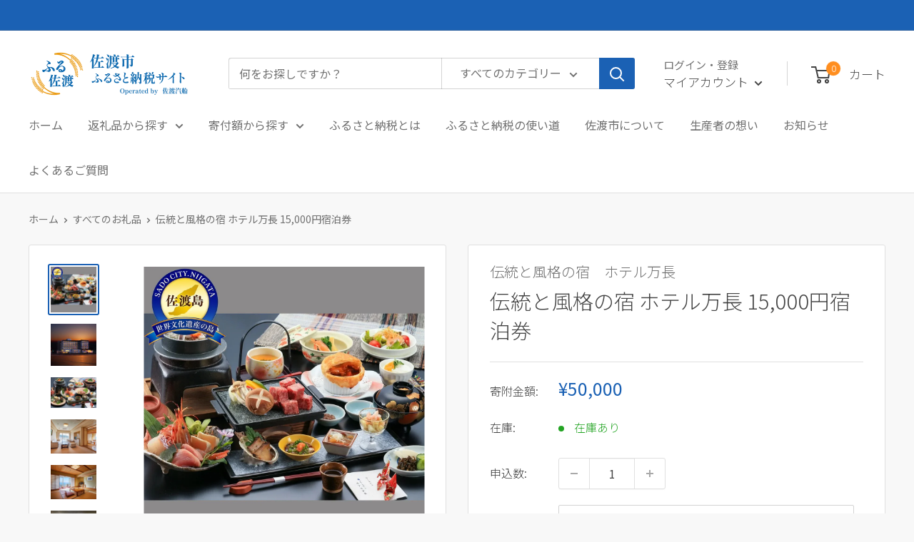

--- FILE ---
content_type: text/html; charset=utf-8
request_url: https://furusato.sadokisen.com/products/1145223002
body_size: 34569
content:
<!doctype html>

<html class="no-js" lang="ja">
  <head>
    <meta charset="utf-8">
    <meta name="viewport" content="width=device-width, initial-scale=1.0, height=device-height, minimum-scale=1.0, maximum-scale=1.0">
    <meta name="theme-color" content="#1b61b4">
    <meta name="google-site-verification" content="XQlBr1h7SNssqV99XssOYbX6zBldYkM6nligp7SZzAs" /><title>伝統と風格の宿 ホテル万長 15,000円宿泊券
</title><meta name="description" content="佐渡島の歴史と文化を体感できる贅沢な宿泊券！ホテル万長で海辺の風景と芸術文化に触れ、旬の食材を使った佐渡ならではの料理を楽しんでください。ビジネスからアクティビティ付きまで多彩なプランをご用意。全室禁煙で快適な客室、特別室もあります。佐渡牛会席など魅力的なお食事もお楽しみいただけます。佐渡の魅力を詰め込んだ宿泊券で特別な旅をお過ごしください。"><link rel="canonical" href="https://furusato.sadokisen.com/products/1145223002"><link rel="shortcut icon" href="//furusato.sadokisen.com/cdn/shop/files/sq_furusado_96x96.webp?v=1687997387" type="image/png"><link rel="preload" as="style" href="//furusato.sadokisen.com/cdn/shop/t/16/assets/theme.css?v=26968169595912179181755823996">
    <link rel="preload" as="style" href="//furusato.sadokisen.com/cdn/shop/t/16/assets/custom.css?v=161123140602567296141755823996">
    <link rel="preload" as="script" href="//furusato.sadokisen.com/cdn/shop/t/16/assets/theme.js?v=5440707833215902241755039101">
    <link rel="preconnect" href="https://cdn.shopify.com">
    <link rel="preconnect" href="https://fonts.shopifycdn.com">
    <link rel="dns-prefetch" href="https://productreviews.shopifycdn.com">
    <link rel="dns-prefetch" href="https://ajax.googleapis.com">
    <link rel="dns-prefetch" href="https://maps.googleapis.com">
    <link rel="dns-prefetch" href="https://maps.gstatic.com">

    <meta property="og:type" content="product">
  <meta property="og:title" content="伝統と風格の宿 ホテル万長
 15,000円宿泊券"><meta property="og:image" content="http://furusato.sadokisen.com/cdn/shop/files/cca9caf5c95a3db645975caf30687799.webp?v=1752650819">
    <meta property="og:image:secure_url" content="https://furusato.sadokisen.com/cdn/shop/files/cca9caf5c95a3db645975caf30687799.webp?v=1752650819">
    <meta property="og:image:width" content="1200">
    <meta property="og:image:height" content="1200"><meta property="product:price:amount" content="50,000">
  <meta property="product:price:currency" content="JPY"><meta property="og:description" content="佐渡島の歴史と文化を体感できる贅沢な宿泊券！ホテル万長で海辺の風景と芸術文化に触れ、旬の食材を使った佐渡ならではの料理を楽しんでください。ビジネスからアクティビティ付きまで多彩なプランをご用意。全室禁煙で快適な客室、特別室もあります。佐渡牛会席など魅力的なお食事もお楽しみいただけます。佐渡の魅力を詰め込んだ宿泊券で特別な旅をお過ごしください。"><meta property="og:url" content="https://furusato.sadokisen.com/products/1145223002">
<meta property="og:site_name" content="ふる佐渡 - 佐渡市ふるさと納税サイト  Operated by 佐渡汽船"><meta name="twitter:card" content="summary"><meta name="twitter:title" content="伝統と風格の宿 ホテル万長
 15,000円宿泊券">
  <meta name="twitter:description" content="【商品説明】 佐渡島の歴史と文化を伝える宿 ホテル万長 【ホテル紹介】 佐渡金銀山の鉱山町として栄えた相川の海辺にホテル万長は佇みます。 相川地区は古くからある祭りをはじめ能楽 民謡 無名異焼など芸術文化にも富んだ町です。 歴史的建造物も多く残る相川の町をゆっくりとお散歩しながら文化にふれていただくのもおすすめ。 館内においては随所に飾られた工芸品や絵画をはじめ佐渡にゆかりのある美術品の数々をご覧いただけます。 日本海に面し里山にも恵まれた当館の魅力の一つは旬の食材を使ったお料理。 佐渡は金銀山の繁栄とともに様々な食文化も生まれた島です。 皆さまに大自然に育まれた四季の味覚と佐渡ならではの食文化をご堪能いただけるよう真心を込めたお料理でおもてなしいたします。 移りゆく佐渡の美景とともにゆっくりと流れる時間をお楽しみください  【宿泊プランについて】 ご宿泊プランはビジネスユースの１泊朝食プランからスタンダードな１泊２食付きプラン、佐渡の海を楽しむアクティビティ付の体験プラン、ラグジュアリーな夕食グレードアッププランと豊富にご用意しております。 佐渡旅行のニーズに合ったプランをお選びくださいませ。  【客室について】 全室禁煙、バス・ウォシュレット付きトイレ、個別WiFi（無料）を完備しております。 スタンダードな１０畳の和室から、バリアフリー対応の「ユニバサールルーム」、特別なひとときを演出する「特別室」など多彩なお部屋タイプがございます。  【お食事】 佐渡の海の恵みを活かした「佐渡海鮮会席」や「佐渡沖活魚」、「佐渡海鮮しゃぶしゃぶ」等のコースに加え、幻の和牛と言われる「佐渡牛会席」のコースもご用意。お好みのお料理をお選びください。  【ホテル万長宿泊券について】 返礼品の「ホテル万長宿泊券」は、ホテルへの直接予約限定で全てのホテル内での精算に使用出来ます。旅行会社等を通じた宿泊予約にはお使いいただけませんのでご注意ください。 お手元に宿泊券が届きましたら、ホテルへお電話もしくはメールにて宿泊のご予約をお願いいたします。その際「宿泊券を利用する」旨必ずお申し出ください。（ホテルホームページから予約の際はメッセージ欄に記入）  【内容】 宿泊料、飲食代、ホテル売店での買い物等の支払いに利用できる割引券15,000円  【有効期限】 発行日から1年間  【配送方法】 セキュリティー便  【配送期日】 入金確認後、1週間以内に発送いたします。">
  <meta name="twitter:image" content="https://furusato.sadokisen.com/cdn/shop/files/cca9caf5c95a3db645975caf30687799_600x600_crop_center.webp?v=1752650819">
    <style>
  
  


  
  
  

  :root {
    --default-text-font-size : 15px;
    --base-text-font-size    : 16px;
    --heading-font-family    : "system_ui", -apple-system, 'Segoe UI', Roboto, 'Helvetica Neue', 'Noto Sans', 'Liberation Sans', Arial, sans-serif, 'Apple Color Emoji', 'Segoe UI Emoji', 'Segoe UI Symbol', 'Noto Color Emoji';
    --heading-font-weight    : 400;
    --heading-font-style     : normal;
    --text-font-family       : "system_ui", -apple-system, 'Segoe UI', Roboto, 'Helvetica Neue', 'Noto Sans', 'Liberation Sans', Arial, sans-serif, 'Apple Color Emoji', 'Segoe UI Emoji', 'Segoe UI Symbol', 'Noto Color Emoji';
    --text-font-weight       : 400;
    --text-font-style        : normal;
    --text-font-bolder-weight: bolder;
    --text-link-decoration   : underline;

    --text-color               : #707070;
    --text-color-rgb           : 112, 112, 112;
    --heading-color            : #434343;
    --border-color             : #e0e0e0;
    --border-color-rgb         : 224, 224, 224;
    --form-border-color        : #d3d3d3;
    --accent-color             : #1b61b4;
    --accent-color-rgb         : 27, 97, 180;
    --link-color               : #1b61b4;
    --link-color-hover         : #113d71;
    --background               : #f8f8f8;
    --secondary-background     : #ffffff;
    --secondary-background-rgb : 255, 255, 255;
    --accent-background        : rgba(27, 97, 180, 0.08);

    --input-background: #ffffff;

    --error-color       : #ff0000;
    --error-background  : rgba(255, 0, 0, 0.07);
    --success-color     : #23a423;
    --success-background: rgba(35, 164, 35, 0.11);

    --primary-button-background      : #1b61b4;
    --primary-button-background-rgb  : 27, 97, 180;
    --primary-button-text-color      : #ffffff;
    --secondary-button-background    : #ff8e1f;
    --secondary-button-background-rgb: 255, 142, 31;
    --secondary-button-text-color    : #ffffff;

    --header-background      : #ffffff;
    --header-text-color      : #434343;
    --header-light-text-color: #707070;
    --header-border-color    : rgba(112, 112, 112, 0.3);
    --header-accent-color    : #1b61b4;

    --footer-background-color:    #eeeeee;
    --footer-heading-text-color:  #434343;
    --footer-body-text-color:     #434343;
    --footer-body-text-color-rgb: 67, 67, 67;
    --footer-accent-color:        #1b61b4;
    --footer-accent-color-rgb:    27, 97, 180;
    --footer-border:              none;
    
    --flickity-arrow-color: #adadad;--product-on-sale-accent           : #ff8e1f;
    --product-on-sale-accent-rgb       : 255, 142, 31;
    --product-on-sale-color            : #ffffff;
    --product-in-stock-color           : #23a423;
    --product-low-stock-color          : #ff0000;
    --product-sold-out-color           : #8a9297;
    --product-custom-label-1-background: #23a423;
    --product-custom-label-1-color     : #ffffff;
    --product-custom-label-2-background: #ff8e1f;
    --product-custom-label-2-color     : #ffffff;
    --product-review-star-color        : #ffbd00;

    --mobile-container-gutter : 20px;
    --desktop-container-gutter: 40px;

    /* Shopify related variables */
    --payment-terms-background-color: #f8f8f8;
  }
</style>

<script>
  // IE11 does not have support for CSS variables, so we have to polyfill them
  if (!(((window || {}).CSS || {}).supports && window.CSS.supports('(--a: 0)'))) {
    const script = document.createElement('script');
    script.type = 'text/javascript';
    script.src = 'https://cdn.jsdelivr.net/npm/css-vars-ponyfill@2';
    script.onload = function() {
      cssVars({});
    };

    document.getElementsByTagName('head')[0].appendChild(script);
  }
</script>


    <script>window.performance && window.performance.mark && window.performance.mark('shopify.content_for_header.start');</script><meta name="google-site-verification" content="KYIp2ijnM0NH1GpZpJzlXTmz1ITJ9WZ_CUxqAElUWEU">
<meta id="shopify-digital-wallet" name="shopify-digital-wallet" content="/72310227255/digital_wallets/dialog">
<meta name="shopify-checkout-api-token" content="0564ae883cb5f8fb8b581d3c262385c2">
<link rel="alternate" type="application/json+oembed" href="https://furusato.sadokisen.com/products/1145223002.oembed">
<script async="async" src="/checkouts/internal/preloads.js?locale=ja-JP"></script>
<link rel="preconnect" href="https://shop.app" crossorigin="anonymous">
<script async="async" src="https://shop.app/checkouts/internal/preloads.js?locale=ja-JP&shop_id=72310227255" crossorigin="anonymous"></script>
<script id="apple-pay-shop-capabilities" type="application/json">{"shopId":72310227255,"countryCode":"JP","currencyCode":"JPY","merchantCapabilities":["supports3DS"],"merchantId":"gid:\/\/shopify\/Shop\/72310227255","merchantName":"ふる佐渡 - 佐渡市ふるさと納税サイト  Operated by 佐渡汽船","requiredBillingContactFields":["postalAddress","email","phone"],"requiredShippingContactFields":["postalAddress","email","phone"],"shippingType":"shipping","supportedNetworks":["visa","masterCard","amex","jcb","discover"],"total":{"type":"pending","label":"ふる佐渡 - 佐渡市ふるさと納税サイト  Operated by 佐渡汽船","amount":"1.00"},"shopifyPaymentsEnabled":true,"supportsSubscriptions":true}</script>
<script id="shopify-features" type="application/json">{"accessToken":"0564ae883cb5f8fb8b581d3c262385c2","betas":["rich-media-storefront-analytics"],"domain":"furusato.sadokisen.com","predictiveSearch":false,"shopId":72310227255,"locale":"ja"}</script>
<script>var Shopify = Shopify || {};
Shopify.shop = "sadofuru.myshopify.com";
Shopify.locale = "ja";
Shopify.currency = {"active":"JPY","rate":"1.0"};
Shopify.country = "JP";
Shopify.theme = {"name":"250821_Furusado","id":180145226039,"schema_name":"Warehouse","schema_version":"4.0.1","theme_store_id":871,"role":"main"};
Shopify.theme.handle = "null";
Shopify.theme.style = {"id":null,"handle":null};
Shopify.cdnHost = "furusato.sadokisen.com/cdn";
Shopify.routes = Shopify.routes || {};
Shopify.routes.root = "/";</script>
<script type="module">!function(o){(o.Shopify=o.Shopify||{}).modules=!0}(window);</script>
<script>!function(o){function n(){var o=[];function n(){o.push(Array.prototype.slice.apply(arguments))}return n.q=o,n}var t=o.Shopify=o.Shopify||{};t.loadFeatures=n(),t.autoloadFeatures=n()}(window);</script>
<script>
  window.ShopifyPay = window.ShopifyPay || {};
  window.ShopifyPay.apiHost = "shop.app\/pay";
  window.ShopifyPay.redirectState = null;
</script>
<script id="shop-js-analytics" type="application/json">{"pageType":"product"}</script>
<script defer="defer" async type="module" src="//furusato.sadokisen.com/cdn/shopifycloud/shop-js/modules/v2/client.init-shop-cart-sync_BU0kpP0Q.ja.esm.js"></script>
<script defer="defer" async type="module" src="//furusato.sadokisen.com/cdn/shopifycloud/shop-js/modules/v2/chunk.common_DUzBrcLO.esm.js"></script>
<script type="module">
  await import("//furusato.sadokisen.com/cdn/shopifycloud/shop-js/modules/v2/client.init-shop-cart-sync_BU0kpP0Q.ja.esm.js");
await import("//furusato.sadokisen.com/cdn/shopifycloud/shop-js/modules/v2/chunk.common_DUzBrcLO.esm.js");

  window.Shopify.SignInWithShop?.initShopCartSync?.({"fedCMEnabled":true,"windoidEnabled":true});

</script>
<script>
  window.Shopify = window.Shopify || {};
  if (!window.Shopify.featureAssets) window.Shopify.featureAssets = {};
  window.Shopify.featureAssets['shop-js'] = {"shop-cart-sync":["modules/v2/client.shop-cart-sync_C5LurCjG.ja.esm.js","modules/v2/chunk.common_DUzBrcLO.esm.js"],"shop-button":["modules/v2/client.shop-button_DLHyN2FU.ja.esm.js","modules/v2/chunk.common_DUzBrcLO.esm.js"],"init-fed-cm":["modules/v2/client.init-fed-cm_anpEeTXP.ja.esm.js","modules/v2/chunk.common_DUzBrcLO.esm.js"],"shop-cash-offers":["modules/v2/client.shop-cash-offers_vJjblZmc.ja.esm.js","modules/v2/chunk.common_DUzBrcLO.esm.js","modules/v2/chunk.modal_YN9l6pdQ.esm.js"],"avatar":["modules/v2/client.avatar_BTnouDA3.ja.esm.js"],"init-windoid":["modules/v2/client.init-windoid_DNIeFObN.ja.esm.js","modules/v2/chunk.common_DUzBrcLO.esm.js"],"init-shop-email-lookup-coordinator":["modules/v2/client.init-shop-email-lookup-coordinator_oiZdjIC8.ja.esm.js","modules/v2/chunk.common_DUzBrcLO.esm.js"],"shop-toast-manager":["modules/v2/client.shop-toast-manager_BfMhznu6.ja.esm.js","modules/v2/chunk.common_DUzBrcLO.esm.js"],"pay-button":["modules/v2/client.pay-button_B098bPPp.ja.esm.js","modules/v2/chunk.common_DUzBrcLO.esm.js"],"shop-login-button":["modules/v2/client.shop-login-button_BbwOfFul.ja.esm.js","modules/v2/chunk.common_DUzBrcLO.esm.js","modules/v2/chunk.modal_YN9l6pdQ.esm.js"],"init-shop-cart-sync":["modules/v2/client.init-shop-cart-sync_BU0kpP0Q.ja.esm.js","modules/v2/chunk.common_DUzBrcLO.esm.js"],"init-customer-accounts":["modules/v2/client.init-customer-accounts_CQ8_LC4O.ja.esm.js","modules/v2/client.shop-login-button_BbwOfFul.ja.esm.js","modules/v2/chunk.common_DUzBrcLO.esm.js","modules/v2/chunk.modal_YN9l6pdQ.esm.js"],"init-shop-for-new-customer-accounts":["modules/v2/client.init-shop-for-new-customer-accounts_BoqUqIjG.ja.esm.js","modules/v2/client.shop-login-button_BbwOfFul.ja.esm.js","modules/v2/chunk.common_DUzBrcLO.esm.js","modules/v2/chunk.modal_YN9l6pdQ.esm.js"],"lead-capture":["modules/v2/client.lead-capture_C3pMV1TU.ja.esm.js","modules/v2/chunk.common_DUzBrcLO.esm.js","modules/v2/chunk.modal_YN9l6pdQ.esm.js"],"shop-follow-button":["modules/v2/client.shop-follow-button_COVos_KQ.ja.esm.js","modules/v2/chunk.common_DUzBrcLO.esm.js","modules/v2/chunk.modal_YN9l6pdQ.esm.js"],"checkout-modal":["modules/v2/client.checkout-modal_B17dMH8J.ja.esm.js","modules/v2/chunk.common_DUzBrcLO.esm.js","modules/v2/chunk.modal_YN9l6pdQ.esm.js"],"init-customer-accounts-sign-up":["modules/v2/client.init-customer-accounts-sign-up_CML7SPSr.ja.esm.js","modules/v2/client.shop-login-button_BbwOfFul.ja.esm.js","modules/v2/chunk.common_DUzBrcLO.esm.js","modules/v2/chunk.modal_YN9l6pdQ.esm.js"],"shop-login":["modules/v2/client.shop-login_CtseMN87.ja.esm.js","modules/v2/chunk.common_DUzBrcLO.esm.js","modules/v2/chunk.modal_YN9l6pdQ.esm.js"],"payment-terms":["modules/v2/client.payment-terms_CyIhABHf.ja.esm.js","modules/v2/chunk.common_DUzBrcLO.esm.js","modules/v2/chunk.modal_YN9l6pdQ.esm.js"]};
</script>
<script>(function() {
  var isLoaded = false;
  function asyncLoad() {
    if (isLoaded) return;
    isLoaded = true;
    var urls = ["https:\/\/asia-northeast1-affiliate-pr.cloudfunctions.net\/script?shop=sadofuru.myshopify.com","\/\/cdn.shopify.com\/proxy\/718dd22878495dd8f61f4b3eeb8721231d558d898c14643adf58aeebbf383a9f\/huracdn.com\/js\/script.min.js?v=1.0.8\u0026shop=sadofuru.myshopify.com\u0026sp-cache-control=cHVibGljLCBtYXgtYWdlPTkwMA"];
    for (var i = 0; i < urls.length; i++) {
      var s = document.createElement('script');
      s.type = 'text/javascript';
      s.async = true;
      s.src = urls[i];
      var x = document.getElementsByTagName('script')[0];
      x.parentNode.insertBefore(s, x);
    }
  };
  if(window.attachEvent) {
    window.attachEvent('onload', asyncLoad);
  } else {
    window.addEventListener('load', asyncLoad, false);
  }
})();</script>
<script id="__st">var __st={"a":72310227255,"offset":32400,"reqid":"92496944-cfa7-4c40-9a5f-92374b2751dd-1765931441","pageurl":"furusato.sadokisen.com\/products\/1145223002","u":"95c22e5a5078","p":"product","rtyp":"product","rid":8446642880823};</script>
<script>window.ShopifyPaypalV4VisibilityTracking = true;</script>
<script id="captcha-bootstrap">!function(){'use strict';const t='contact',e='account',n='new_comment',o=[[t,t],['blogs',n],['comments',n],[t,'customer']],c=[[e,'customer_login'],[e,'guest_login'],[e,'recover_customer_password'],[e,'create_customer']],r=t=>t.map((([t,e])=>`form[action*='/${t}']:not([data-nocaptcha='true']) input[name='form_type'][value='${e}']`)).join(','),a=t=>()=>t?[...document.querySelectorAll(t)].map((t=>t.form)):[];function s(){const t=[...o],e=r(t);return a(e)}const i='password',u='form_key',d=['recaptcha-v3-token','g-recaptcha-response','h-captcha-response',i],f=()=>{try{return window.sessionStorage}catch{return}},m='__shopify_v',_=t=>t.elements[u];function p(t,e,n=!1){try{const o=window.sessionStorage,c=JSON.parse(o.getItem(e)),{data:r}=function(t){const{data:e,action:n}=t;return t[m]||n?{data:e,action:n}:{data:t,action:n}}(c);for(const[e,n]of Object.entries(r))t.elements[e]&&(t.elements[e].value=n);n&&o.removeItem(e)}catch(o){console.error('form repopulation failed',{error:o})}}const l='form_type',E='cptcha';function T(t){t.dataset[E]=!0}const w=window,h=w.document,L='Shopify',v='ce_forms',y='captcha';let A=!1;((t,e)=>{const n=(g='f06e6c50-85a8-45c8-87d0-21a2b65856fe',I='https://cdn.shopify.com/shopifycloud/storefront-forms-hcaptcha/ce_storefront_forms_captcha_hcaptcha.v1.5.2.iife.js',D={infoText:'hCaptchaによる保護',privacyText:'プライバシー',termsText:'利用規約'},(t,e,n)=>{const o=w[L][v],c=o.bindForm;if(c)return c(t,g,e,D).then(n);var r;o.q.push([[t,g,e,D],n]),r=I,A||(h.body.append(Object.assign(h.createElement('script'),{id:'captcha-provider',async:!0,src:r})),A=!0)});var g,I,D;w[L]=w[L]||{},w[L][v]=w[L][v]||{},w[L][v].q=[],w[L][y]=w[L][y]||{},w[L][y].protect=function(t,e){n(t,void 0,e),T(t)},Object.freeze(w[L][y]),function(t,e,n,w,h,L){const[v,y,A,g]=function(t,e,n){const i=e?o:[],u=t?c:[],d=[...i,...u],f=r(d),m=r(i),_=r(d.filter((([t,e])=>n.includes(e))));return[a(f),a(m),a(_),s()]}(w,h,L),I=t=>{const e=t.target;return e instanceof HTMLFormElement?e:e&&e.form},D=t=>v().includes(t);t.addEventListener('submit',(t=>{const e=I(t);if(!e)return;const n=D(e)&&!e.dataset.hcaptchaBound&&!e.dataset.recaptchaBound,o=_(e),c=g().includes(e)&&(!o||!o.value);(n||c)&&t.preventDefault(),c&&!n&&(function(t){try{if(!f())return;!function(t){const e=f();if(!e)return;const n=_(t);if(!n)return;const o=n.value;o&&e.removeItem(o)}(t);const e=Array.from(Array(32),(()=>Math.random().toString(36)[2])).join('');!function(t,e){_(t)||t.append(Object.assign(document.createElement('input'),{type:'hidden',name:u})),t.elements[u].value=e}(t,e),function(t,e){const n=f();if(!n)return;const o=[...t.querySelectorAll(`input[type='${i}']`)].map((({name:t})=>t)),c=[...d,...o],r={};for(const[a,s]of new FormData(t).entries())c.includes(a)||(r[a]=s);n.setItem(e,JSON.stringify({[m]:1,action:t.action,data:r}))}(t,e)}catch(e){console.error('failed to persist form',e)}}(e),e.submit())}));const S=(t,e)=>{t&&!t.dataset[E]&&(n(t,e.some((e=>e===t))),T(t))};for(const o of['focusin','change'])t.addEventListener(o,(t=>{const e=I(t);D(e)&&S(e,y())}));const B=e.get('form_key'),M=e.get(l),P=B&&M;t.addEventListener('DOMContentLoaded',(()=>{const t=y();if(P)for(const e of t)e.elements[l].value===M&&p(e,B);[...new Set([...A(),...v().filter((t=>'true'===t.dataset.shopifyCaptcha))])].forEach((e=>S(e,t)))}))}(h,new URLSearchParams(w.location.search),n,t,e,['guest_login'])})(!0,!0)}();</script>
<script integrity="sha256-52AcMU7V7pcBOXWImdc/TAGTFKeNjmkeM1Pvks/DTgc=" data-source-attribution="shopify.loadfeatures" defer="defer" src="//furusato.sadokisen.com/cdn/shopifycloud/storefront/assets/storefront/load_feature-81c60534.js" crossorigin="anonymous"></script>
<script crossorigin="anonymous" defer="defer" src="//furusato.sadokisen.com/cdn/shopifycloud/storefront/assets/shopify_pay/storefront-65b4c6d7.js?v=20250812"></script>
<script data-source-attribution="shopify.dynamic_checkout.dynamic.init">var Shopify=Shopify||{};Shopify.PaymentButton=Shopify.PaymentButton||{isStorefrontPortableWallets:!0,init:function(){window.Shopify.PaymentButton.init=function(){};var t=document.createElement("script");t.src="https://furusato.sadokisen.com/cdn/shopifycloud/portable-wallets/latest/portable-wallets.ja.js",t.type="module",document.head.appendChild(t)}};
</script>
<script data-source-attribution="shopify.dynamic_checkout.buyer_consent">
  function portableWalletsHideBuyerConsent(e){var t=document.getElementById("shopify-buyer-consent"),n=document.getElementById("shopify-subscription-policy-button");t&&n&&(t.classList.add("hidden"),t.setAttribute("aria-hidden","true"),n.removeEventListener("click",e))}function portableWalletsShowBuyerConsent(e){var t=document.getElementById("shopify-buyer-consent"),n=document.getElementById("shopify-subscription-policy-button");t&&n&&(t.classList.remove("hidden"),t.removeAttribute("aria-hidden"),n.addEventListener("click",e))}window.Shopify?.PaymentButton&&(window.Shopify.PaymentButton.hideBuyerConsent=portableWalletsHideBuyerConsent,window.Shopify.PaymentButton.showBuyerConsent=portableWalletsShowBuyerConsent);
</script>
<script data-source-attribution="shopify.dynamic_checkout.cart.bootstrap">document.addEventListener("DOMContentLoaded",(function(){function t(){return document.querySelector("shopify-accelerated-checkout-cart, shopify-accelerated-checkout")}if(t())Shopify.PaymentButton.init();else{new MutationObserver((function(e,n){t()&&(Shopify.PaymentButton.init(),n.disconnect())})).observe(document.body,{childList:!0,subtree:!0})}}));
</script>
<link id="shopify-accelerated-checkout-styles" rel="stylesheet" media="screen" href="https://furusato.sadokisen.com/cdn/shopifycloud/portable-wallets/latest/accelerated-checkout-backwards-compat.css" crossorigin="anonymous">
<style id="shopify-accelerated-checkout-cart">
        #shopify-buyer-consent {
  margin-top: 1em;
  display: inline-block;
  width: 100%;
}

#shopify-buyer-consent.hidden {
  display: none;
}

#shopify-subscription-policy-button {
  background: none;
  border: none;
  padding: 0;
  text-decoration: underline;
  font-size: inherit;
  cursor: pointer;
}

#shopify-subscription-policy-button::before {
  box-shadow: none;
}

      </style>

<script>window.performance && window.performance.mark && window.performance.mark('shopify.content_for_header.end');</script>

    <link rel="stylesheet" href="//furusato.sadokisen.com/cdn/shop/t/16/assets/theme.css?v=26968169595912179181755823996">
    <link rel="stylesheet" href="//furusato.sadokisen.com/cdn/shop/t/16/assets/custom.css?v=161123140602567296141755823996">

    
  <script type="application/ld+json">
  {
    "@context": "https://schema.org",
    "@type": "Product",
    "productID": 8446642880823,
    "offers": [{
          "@type": "Offer",
          "name": "Default Title",
          "availability":"https://schema.org/InStock",
          "price": 50000.0,
          "priceCurrency": "JPY",
          "priceValidUntil": "2025-12-27","sku": "1145223002",
          "url": "/products/1145223002?variant=45709682114871"
        }
],"brand": {
      "@type": "Brand",
      "name": "伝統と風格の宿　ホテル万長"
    },
    "name": "伝統と風格の宿 ホテル万長\n 15,000円宿泊券",
    "description": "【商品説明】 佐渡島の歴史と文化を伝える宿 ホテル万長 【ホテル紹介】 佐渡金銀山の鉱山町として栄えた相川の海辺にホテル万長は佇みます。 相川地区は古くからある祭りをはじめ能楽 民謡 無名異焼など芸術文化にも富んだ町です。 歴史的建造物も多く残る相川の町をゆっくりとお散歩しながら文化にふれていただくのもおすすめ。 館内においては随所に飾られた工芸品や絵画をはじめ佐渡にゆかりのある美術品の数々をご覧いただけます。 日本海に面し里山にも恵まれた当館の魅力の一つは旬の食材を使ったお料理。 佐渡は金銀山の繁栄とともに様々な食文化も生まれた島です。 皆さまに大自然に育まれた四季の味覚と佐渡ならではの食文化をご堪能いただけるよう真心を込めたお料理でおもてなしいたします。 移りゆく佐渡の美景とともにゆっくりと流れる時間をお楽しみください  【宿泊プランについて】 ご宿泊プランはビジネスユースの１泊朝食プランからスタンダードな１泊２食付きプラン、佐渡の海を楽しむアクティビティ付の体験プラン、ラグジュアリーな夕食グレードアッププランと豊富にご用意しております。 佐渡旅行のニーズに合ったプランをお選びくださいませ。  【客室について】 全室禁煙、バス・ウォシュレット付きトイレ、個別WiFi（無料）を完備しております。 スタンダードな１０畳の和室から、バリアフリー対応の「ユニバサールルーム」、特別なひとときを演出する「特別室」など多彩なお部屋タイプがございます。  【お食事】 佐渡の海の恵みを活かした「佐渡海鮮会席」や「佐渡沖活魚」、「佐渡海鮮しゃぶしゃぶ」等のコースに加え、幻の和牛と言われる「佐渡牛会席」のコースもご用意。お好みのお料理をお選びください。  【ホテル万長宿泊券について】 返礼品の「ホテル万長宿泊券」は、ホテルへの直接予約限定で全てのホテル内での精算に使用出来ます。旅行会社等を通じた宿泊予約にはお使いいただけませんのでご注意ください。 お手元に宿泊券が届きましたら、ホテルへお電話もしくはメールにて宿泊のご予約をお願いいたします。その際「宿泊券を利用する」旨必ずお申し出ください。（ホテルホームページから予約の際はメッセージ欄に記入）  【内容】 宿泊料、飲食代、ホテル売店での買い物等の支払いに利用できる割引券15,000円  【有効期限】 発行日から1年間  【配送方法】 セキュリティー便  【配送期日】 入金確認後、1週間以内に発送いたします。",
    "category": "施設利用・宿泊券等",
    "url": "/products/1145223002",
    "sku": "1145223002",
    "image": {
      "@type": "ImageObject",
      "url": "https://furusato.sadokisen.com/cdn/shop/files/cca9caf5c95a3db645975caf30687799.webp?v=1752650819&width=1024",
      "image": "https://furusato.sadokisen.com/cdn/shop/files/cca9caf5c95a3db645975caf30687799.webp?v=1752650819&width=1024",
      "name": "",
      "width": "1024",
      "height": "1024"
    }
  }
  </script>



  <script type="application/ld+json">
  {
    "@context": "https://schema.org",
    "@type": "BreadcrumbList",
  "itemListElement": [{
      "@type": "ListItem",
      "position": 1,
      "name": "ホーム",
      "item": "https://furusato.sadokisen.com"
    },{
          "@type": "ListItem",
          "position": 2,
          "name": "伝統と風格の宿 ホテル万長\n 15,000円宿泊券",
          "item": "https://furusato.sadokisen.com/products/1145223002"
        }]
  }
  </script>



    <script>
      // This allows to expose several variables to the global scope, to be used in scripts
      window.theme = {
        pageType: "product",
        cartCount: 0,
        moneyFormat: "¥{{amount_no_decimals}}",
        moneyWithCurrencyFormat: "¥{{amount_no_decimals}}",
        currencyCodeEnabled: false,
        showDiscount: false,
        discountMode: "saving",
        cartType: "page"
      };

      window.routes = {
        rootUrl: "\/",
        rootUrlWithoutSlash: '',
        cartUrl: "\/cart",
        cartAddUrl: "\/cart\/add",
        cartChangeUrl: "\/cart\/change",
        searchUrl: "\/search",
        productRecommendationsUrl: "\/recommendations\/products"
      };

      window.languages = {
        productRegularPrice: "寄附金額",
        productSalePrice: "寄附金額",
        collectionOnSaleLabel: "{{savings}}セーブ",
        productFormUnavailable: "利用できません",
        productFormAddToCart: "カートに追加",
        productFormPreOrder: "予約注文",
        productFormSoldOut: "完売",
        productAdded: "カートに追加されました",
        productAddedShort: "追加されました",
        shippingEstimatorNoResults: "住所への配送が見つかりませんでした。",
        shippingEstimatorOneResult: "住所には1つの配送料金があります：",
        shippingEstimatorMultipleResults: "住所には{{count}}の送料があります：",
        shippingEstimatorErrors: "いくつかのエラーがあります："
      };

      document.documentElement.className = document.documentElement.className.replace('no-js', 'js');
    </script><script src="//furusato.sadokisen.com/cdn/shop/t/16/assets/theme.js?v=5440707833215902241755039101" defer></script>
    <script src="//furusato.sadokisen.com/cdn/shop/t/16/assets/custom.js?v=126379963037186869221755039101" defer></script><script>
        (function () {
          window.onpageshow = function() {
            // We force re-freshing the cart content onpageshow, as most browsers will serve a cache copy when hitting the
            // back button, which cause staled data
            document.documentElement.dispatchEvent(new CustomEvent('cart:refresh', {
              bubbles: true,
              detail: {scrollToTop: false}
            }));
          };
        })();
      </script><!-- Clarity -->
    <script type="text/javascript">
    (function(c,l,a,r,i,t,y){
        c[a]=c[a]||function(){(c[a].q=c[a].q||[]).push(arguments)};
        t=l.createElement(r);t.async=1;t.src="https://www.clarity.ms/tag/"+i;
        y=l.getElementsByTagName(r)[0];y.parentNode.insertBefore(t,y);
    })(window, document, "clarity", "script", "slpjl84hu1");
    </script>
    
  <!-- BEGIN app block: shopify://apps/judge-me-reviews/blocks/judgeme_core/61ccd3b1-a9f2-4160-9fe9-4fec8413e5d8 --><!-- Start of Judge.me Core -->




<link rel="dns-prefetch" href="https://cdnwidget.judge.me">
<link rel="dns-prefetch" href="https://cdn.judge.me">
<link rel="dns-prefetch" href="https://cdn1.judge.me">
<link rel="dns-prefetch" href="https://api.judge.me">

<script data-cfasync='false' class='jdgm-settings-script'>window.jdgmSettings={"pagination":5,"disable_web_reviews":false,"badge_no_review_text":"レビューはありません。","badge_n_reviews_text":"{{ n }} レビュー","badge_star_color":"#FF8E1F","hide_badge_preview_if_no_reviews":true,"badge_hide_text":false,"enforce_center_preview_badge":false,"widget_title":"カスタマーレビュー","widget_open_form_text":"レビューを書く","widget_close_form_text":"レビューをやめる","widget_refresh_page_text":"ページの再読み込み","widget_summary_text":"{{ number_of_reviews }} 件のレビュー","widget_no_review_text":"まだレビューがありません","widget_name_field_text":"名前","widget_verified_name_field_text":"承認済みの名前（一般公開）","widget_name_placeholder_text":"名前を入力してください（一般公開）","widget_required_field_error_text":"この項目は必須です。","widget_email_field_text":"メールアドレス","widget_verified_email_field_text":"承認済みのメールアドレス（非公開、編集不可）","widget_email_placeholder_text":"メールアドレスを入力してください（非公開）","widget_email_field_error_text":"有効なメールアドレスを入力して下さい。","widget_rating_field_text":"評価","widget_review_title_field_text":"レビューのタイトル","widget_review_title_placeholder_text":"レビューにタイトルをつけてください","widget_review_body_field_text":"レビュー","widget_review_body_placeholder_text":"コメントを書く","widget_pictures_field_text":"写真/ビデオ（オプション）","widget_submit_review_text":"レビューを送信","widget_submit_verified_review_text":"確認済みのレビューを送信","widget_submit_success_msg_with_auto_publish":"ありがとうございました！レビューを表示するには、しばらくしてからページを更新してください。 \u003ca href='https://judge.me/login' target='_blank' rel='nofollow noopener'\u003eJudge.meに\u003c/a\u003eログインすると、レビューを削除または編集できます。","widget_submit_success_msg_no_auto_publish":"ありがとうございました！レビューは、ショップ管理者によって承認されるとすぐに公開されます。 \u003ca href='https://judge.me/login' target='_blank' rel='nofollow noopener'\u003eJudge.meに\u003c/a\u003eログインすると、レビューを削除または編集できます。","widget_show_default_reviews_out_of_total_text":"{{ n_reviews }} 件中 {{ n_reviews_shown }} 件のレビューを表示","widget_show_all_link_text":"全て表示する","widget_show_less_link_text":"少なく表示する","widget_author_said_text":"{{ reviewer_name }} さんが書きました:","widget_days_text":"{{ n }} 日前","widget_weeks_text":"{{ n }} 週間前","widget_months_text":"{{ n }} ヶ月前","widget_years_text":"{{ n }} 年前","widget_yesterday_text":"昨日","widget_today_text":"今日","widget_replied_text":"\u003e\u003e {{ shop_name }} が返信しました","widget_read_more_text":"続きを読む","widget_rating_filter_see_all_text":"全てのレビューを見る","widget_sorting_most_recent_text":"最新","widget_sorting_highest_rating_text":"高評価","widget_sorting_lowest_rating_text":"低評価","widget_sorting_with_pictures_text":"写真のみ","widget_sorting_most_helpful_text":"トップレビュー","widget_open_question_form_text":"質問をする","widget_reviews_subtab_text":"レビュー","widget_questions_subtab_text":"質問","widget_question_label_text":"質問","widget_answer_label_text":"回答","widget_question_placeholder_text":"質問を入力してください","widget_submit_question_text":"質問を送信","widget_question_submit_success_text":"ご質問ありがとうございます！回答が付き次第、質問は反映されます。","widget_star_color":"#FF8E1F","verified_badge_text":"認証済み","verified_badge_placement":"left-of-reviewer-name","widget_hide_border":false,"widget_social_share":false,"all_reviews_include_out_of_store_products":true,"all_reviews_out_of_store_text":"（在庫切れ）","all_reviews_product_name_prefix_text":"について","enable_review_pictures":false,"review_date_format":"timestamp","widget_product_reviews_subtab_text":"商品レビュー","widget_shop_reviews_subtab_text":"ショップレビュー","widget_write_a_store_review_text":"ストアレビューを書く","widget_other_languages_heading":"他の言語のレビュー","widget_sorting_pictures_first_text":"写真付きレビューを見る","floating_tab_button_name":"★ レビュー","floating_tab_title":"お客様に話してもらいましょう","floating_tab_url":"","floating_tab_url_enabled":false,"all_reviews_text_badge_text":"「お客様は、{{ shop.metafields.judgeme.all_reviews_count }} のレビューに基づいて {{ shop.metafields.judgeme.all_reviews_rating | round: 1 }}/5 と評価しています.","all_reviews_text_badge_text_branded_style":"{{ shop.metafields.judgeme.all_reviews_count }}件のレビューに基づく{{ shop.metafields.judgeme.all_reviews_rating | round: 1 }}つ星のうち5つ星","all_reviews_text_badge_url":"","all_reviews_text_style":"branded","featured_carousel_title":"お客様に話してもらいましょう","featured_carousel_count_text":"{{ n }}レビューから","featured_carousel_url":"","verified_count_badge_style":"branded","verified_count_badge_url":"","picture_reminder_submit_button":"写真をアップロードする","widget_sorting_videos_first_text":"最初の動画","widget_review_pending_text":"保留中","remove_microdata_snippet":true,"preview_badge_no_question_text":"質問無し","preview_badge_n_question_text":"{{ number_of_questions }}質問/質問","widget_search_bar_placeholder":"レビューを検索","widget_sorting_verified_only_text":"確認済みのみ","featured_carousel_verified_badge_enable":true,"featured_carousel_more_reviews_button_text":"Read more reviews","featured_carousel_view_product_button_text":"製品を見る","all_reviews_page_load_more_text":"さらにレビューを読み込む","widget_advanced_speed_features":5,"widget_public_name_text":"のように公に表示","default_reviewer_name_has_non_latin":true,"widget_reviewer_anonymous":"匿名","medals_widget_title":"Judge.meレビューメダル","widget_invalid_yt_video_url_error_text":"YouTubeビデオのURLではありません","widget_max_length_field_error_text":"{0} 文字以内で入力してください。","widget_verified_by_shop_text":"Shopによる検証","widget_load_with_code_splitting":true,"widget_ugc_title":"私たちによって作られ、あなたによって共有されます","widget_ugc_subtitle":"私たちのページにあなたの写真が掲載されていることを確認するために私たちにタグを付けてください","widget_ugc_primary_button_text":"今すぐ購入","widget_ugc_secondary_button_text":"もっと読み込む","widget_ugc_reviews_button_text":"レビューを見る","widget_primary_color":"#1B61B4","widget_summary_average_rating_text":"5点満点中{{ average_rating }}","widget_media_grid_title":"顧客の写真とビデオ","widget_media_grid_see_more_text":"続きを見る","widget_show_product_medals":false,"widget_verified_by_judgeme_text":"Judge.meによる検証","widget_verified_by_judgeme_text_in_store_medals":"Verified by Judge.me","widget_media_field_exceed_quantity_message":"申し訳ありませんが、1件のレビューで{{ max_media }}のみを受け入れることができます。","widget_media_field_exceed_limit_message":"{{ file_name }}が大きすぎます。{{ size_limit }}MB未満の{{ media_type }}を選択してください。","widget_review_submitted_text":"レビュー提出済み！","widget_question_submitted_text":"質問が送信されました！","widget_close_form_text_question":"キャンセル","widget_write_your_answer_here_text":"ここにあなたの答えを書いてください","widget_enabled_branded_link":true,"widget_show_collected_by_judgeme":true,"widget_collected_by_judgeme_text":"Judge.meによって収集されました","widget_load_more_text":"もっと読み込む","widget_full_review_text":"完全なレビュー","widget_read_more_reviews_text":"続きを読むレビュー","widget_read_questions_text":"質問を読む","widget_questions_and_answers_text":"質問と回答","widget_verified_by_text":"確認者","widget_number_of_reviews_text":"{{ number_of_reviews }}レビュー","widget_back_button_text":"戻る","widget_next_button_text":"次","widget_custom_forms_filter_button":"Filters","how_reviews_are_collected":"レビューはどのように収集されるのか？","widget_gdpr_statement":"お客様のデータの使用方法：お客様が残したレビューについて、必要な場合にのみご連絡いたします。レビューを投稿することにより、お客様はJudge.meの\u003ca href='https://judge.me/terms' target='_blank' rel='nofollow noopener'\u003e利用規約\u003c/a\u003eおよび\u003ca href='https://judge.me/privacy' target='_blank' rel='nofollow noopener'\u003eプライバシーポリシー\u003c/a\u003eおよび\u003ca href='https://judge.me/content-policy' target='_blank' rel='nofollow noopener'\u003eコンテンツーポリシー\u003c/a\u003eに同意したものとみなされます。","review_snippet_widget_round_border_style":true,"review_snippet_widget_card_color":"#FFFFFF","review_snippet_widget_slider_arrows_background_color":"#FFFFFF","review_snippet_widget_slider_arrows_color":"#000000","review_snippet_widget_star_color":"#339999","platform":"shopify","branding_url":"https://app.judge.me/reviews","branding_text":"運営者Judge.me","locale":"en","reply_name":"ふる佐渡 - 佐渡市ふるさと納税サイト  Operated by 佐渡汽船","widget_version":"3.0","footer":true,"autopublish":true,"review_dates":true,"enable_custom_form":false,"enable_multi_locales_translations":false,"can_be_branded":true,"reply_name_text":"ふる佐渡 - 佐渡市ふるさと納税サイト  Operated by 佐渡汽船"};</script> <style class='jdgm-settings-style'>﻿.jdgm-xx{left:0}:root{--jdgm-primary-color: #1B61B4;--jdgm-secondary-color: rgba(27,97,180,0.1);--jdgm-star-color: #FF8E1F;--jdgm-write-review-text-color: white;--jdgm-write-review-bg-color: #1B61B4;--jdgm-paginate-color: #1B61B4;--jdgm-border-radius: 0;--jdgm-reviewer-name-color: #1B61B4}.jdgm-histogram__bar-content{background-color:#1B61B4}.jdgm-rev[data-verified-buyer=true] .jdgm-rev__icon.jdgm-rev__icon:after,.jdgm-rev__buyer-badge.jdgm-rev__buyer-badge{color:white;background-color:#1B61B4}.jdgm-review-widget--small .jdgm-gallery.jdgm-gallery .jdgm-gallery__thumbnail-link:nth-child(8) .jdgm-gallery__thumbnail-wrapper.jdgm-gallery__thumbnail-wrapper:before{content:"続きを見る"}@media only screen and (min-width: 768px){.jdgm-gallery.jdgm-gallery .jdgm-gallery__thumbnail-link:nth-child(8) .jdgm-gallery__thumbnail-wrapper.jdgm-gallery__thumbnail-wrapper:before{content:"続きを見る"}}.jdgm-preview-badge .jdgm-star.jdgm-star{color:#FF8E1F}.jdgm-prev-badge[data-average-rating='0.00']{display:none !important}.jdgm-author-all-initials{display:none !important}.jdgm-author-last-initial{display:none !important}.jdgm-rev-widg__title{visibility:hidden}.jdgm-rev-widg__summary-text{visibility:hidden}.jdgm-prev-badge__text{visibility:hidden}.jdgm-rev__prod-link-prefix:before{content:'について'}.jdgm-rev__out-of-store-text:before{content:'（在庫切れ）'}@media only screen and (min-width: 768px){.jdgm-rev__pics .jdgm-rev_all-rev-page-picture-separator,.jdgm-rev__pics .jdgm-rev__product-picture{display:none}}@media only screen and (max-width: 768px){.jdgm-rev__pics .jdgm-rev_all-rev-page-picture-separator,.jdgm-rev__pics .jdgm-rev__product-picture{display:none}}.jdgm-preview-badge[data-template="product"]{display:none !important}.jdgm-preview-badge[data-template="collection"]{display:none !important}.jdgm-preview-badge[data-template="index"]{display:none !important}.jdgm-review-widget[data-from-snippet="true"]{display:none !important}.jdgm-verified-count-badget[data-from-snippet="true"]{display:none !important}.jdgm-carousel-wrapper[data-from-snippet="true"]{display:none !important}.jdgm-all-reviews-text[data-from-snippet="true"]{display:none !important}.jdgm-medals-section[data-from-snippet="true"]{display:none !important}.jdgm-ugc-media-wrapper[data-from-snippet="true"]{display:none !important}.jdgm-review-snippet-widget .jdgm-rev-snippet-widget__cards-container .jdgm-rev-snippet-card{border-radius:8px;background:#fff}.jdgm-review-snippet-widget .jdgm-rev-snippet-widget__cards-container .jdgm-rev-snippet-card__rev-rating .jdgm-star{color:#399}.jdgm-review-snippet-widget .jdgm-rev-snippet-widget__prev-btn,.jdgm-review-snippet-widget .jdgm-rev-snippet-widget__next-btn{border-radius:50%;background:#fff}.jdgm-review-snippet-widget .jdgm-rev-snippet-widget__prev-btn>svg,.jdgm-review-snippet-widget .jdgm-rev-snippet-widget__next-btn>svg{fill:#000}.jdgm-full-rev-modal.rev-snippet-widget .jm-mfp-container .jm-mfp-content,.jdgm-full-rev-modal.rev-snippet-widget .jm-mfp-container .jdgm-full-rev__icon,.jdgm-full-rev-modal.rev-snippet-widget .jm-mfp-container .jdgm-full-rev__pic-img,.jdgm-full-rev-modal.rev-snippet-widget .jm-mfp-container .jdgm-full-rev__reply{border-radius:8px}.jdgm-full-rev-modal.rev-snippet-widget .jm-mfp-container .jdgm-full-rev[data-verified-buyer="true"] .jdgm-full-rev__icon::after{border-radius:8px}.jdgm-full-rev-modal.rev-snippet-widget .jm-mfp-container .jdgm-full-rev .jdgm-rev__buyer-badge{border-radius:calc( 8px / 2 )}.jdgm-full-rev-modal.rev-snippet-widget .jm-mfp-container .jdgm-full-rev .jdgm-full-rev__replier::before{content:'ふる佐渡 - 佐渡市ふるさと納税サイト  Operated by 佐渡汽船'}.jdgm-full-rev-modal.rev-snippet-widget .jm-mfp-container .jdgm-full-rev .jdgm-full-rev__product-button{border-radius:calc( 8px * 6 )}
</style> <style class='jdgm-settings-style'></style>

  
  
  
  <style class='jdgm-miracle-styles'>
  @-webkit-keyframes jdgm-spin{0%{-webkit-transform:rotate(0deg);-ms-transform:rotate(0deg);transform:rotate(0deg)}100%{-webkit-transform:rotate(359deg);-ms-transform:rotate(359deg);transform:rotate(359deg)}}@keyframes jdgm-spin{0%{-webkit-transform:rotate(0deg);-ms-transform:rotate(0deg);transform:rotate(0deg)}100%{-webkit-transform:rotate(359deg);-ms-transform:rotate(359deg);transform:rotate(359deg)}}@font-face{font-family:'JudgemeStar';src:url("[data-uri]") format("woff");font-weight:normal;font-style:normal}.jdgm-star{font-family:'JudgemeStar';display:inline !important;text-decoration:none !important;padding:0 4px 0 0 !important;margin:0 !important;font-weight:bold;opacity:1;-webkit-font-smoothing:antialiased;-moz-osx-font-smoothing:grayscale}.jdgm-star:hover{opacity:1}.jdgm-star:last-of-type{padding:0 !important}.jdgm-star.jdgm--on:before{content:"\e000"}.jdgm-star.jdgm--off:before{content:"\e001"}.jdgm-star.jdgm--half:before{content:"\e002"}.jdgm-widget *{margin:0;line-height:1.4;-webkit-box-sizing:border-box;-moz-box-sizing:border-box;box-sizing:border-box;-webkit-overflow-scrolling:touch}.jdgm-hidden{display:none !important;visibility:hidden !important}.jdgm-temp-hidden{display:none}.jdgm-spinner{width:40px;height:40px;margin:auto;border-radius:50%;border-top:2px solid #eee;border-right:2px solid #eee;border-bottom:2px solid #eee;border-left:2px solid #ccc;-webkit-animation:jdgm-spin 0.8s infinite linear;animation:jdgm-spin 0.8s infinite linear}.jdgm-spinner:empty{display:block}.jdgm-prev-badge{display:block !important}

</style>


  
  
   


<script data-cfasync='false' class='jdgm-script'>
!function(e){window.jdgm=window.jdgm||{},jdgm.CDN_HOST="https://cdnwidget.judge.me/",jdgm.API_HOST="https://api.judge.me/",jdgm.CDN_BASE_URL="https://cdn.shopify.com/extensions/019b2774-5dfe-7a1d-83a7-7ec0cf9c869c/judgeme-extensions-265/assets/",
jdgm.docReady=function(d){(e.attachEvent?"complete"===e.readyState:"loading"!==e.readyState)?
setTimeout(d,0):e.addEventListener("DOMContentLoaded",d)},jdgm.loadCSS=function(d,t,o,a){
!o&&jdgm.loadCSS.requestedUrls.indexOf(d)>=0||(jdgm.loadCSS.requestedUrls.push(d),
(a=e.createElement("link")).rel="stylesheet",a.class="jdgm-stylesheet",a.media="nope!",
a.href=d,a.onload=function(){this.media="all",t&&setTimeout(t)},e.body.appendChild(a))},
jdgm.loadCSS.requestedUrls=[],jdgm.loadJS=function(e,d){var t=new XMLHttpRequest;
t.onreadystatechange=function(){4===t.readyState&&(Function(t.response)(),d&&d(t.response))},
t.open("GET",e),t.send()},jdgm.docReady((function(){(window.jdgmLoadCSS||e.querySelectorAll(
".jdgm-widget, .jdgm-all-reviews-page").length>0)&&(jdgmSettings.widget_load_with_code_splitting?
parseFloat(jdgmSettings.widget_version)>=3?jdgm.loadCSS(jdgm.CDN_HOST+"widget_v3/base.css"):
jdgm.loadCSS(jdgm.CDN_HOST+"widget/base.css"):jdgm.loadCSS(jdgm.CDN_HOST+"shopify_v2.css"),
jdgm.loadJS(jdgm.CDN_HOST+"loa"+"der.js"))}))}(document);
</script>
<noscript><link rel="stylesheet" type="text/css" media="all" href="https://cdnwidget.judge.me/shopify_v2.css"></noscript>

<!-- BEGIN app snippet: theme_fix_tags --><script>
  (function() {
    var jdgmThemeFixes = null;
    if (!jdgmThemeFixes) return;
    var thisThemeFix = jdgmThemeFixes[Shopify.theme.id];
    if (!thisThemeFix) return;

    if (thisThemeFix.html) {
      document.addEventListener("DOMContentLoaded", function() {
        var htmlDiv = document.createElement('div');
        htmlDiv.classList.add('jdgm-theme-fix-html');
        htmlDiv.innerHTML = thisThemeFix.html;
        document.body.append(htmlDiv);
      });
    };

    if (thisThemeFix.css) {
      var styleTag = document.createElement('style');
      styleTag.classList.add('jdgm-theme-fix-style');
      styleTag.innerHTML = thisThemeFix.css;
      document.head.append(styleTag);
    };

    if (thisThemeFix.js) {
      var scriptTag = document.createElement('script');
      scriptTag.classList.add('jdgm-theme-fix-script');
      scriptTag.innerHTML = thisThemeFix.js;
      document.head.append(scriptTag);
    };
  })();
</script>
<!-- END app snippet -->
<!-- End of Judge.me Core -->



<!-- END app block --><script src="https://cdn.shopify.com/extensions/019b2774-5dfe-7a1d-83a7-7ec0cf9c869c/judgeme-extensions-265/assets/loader.js" type="text/javascript" defer="defer"></script>
<link href="https://monorail-edge.shopifysvc.com" rel="dns-prefetch">
<script>(function(){if ("sendBeacon" in navigator && "performance" in window) {try {var session_token_from_headers = performance.getEntriesByType('navigation')[0].serverTiming.find(x => x.name == '_s').description;} catch {var session_token_from_headers = undefined;}var session_cookie_matches = document.cookie.match(/_shopify_s=([^;]*)/);var session_token_from_cookie = session_cookie_matches && session_cookie_matches.length === 2 ? session_cookie_matches[1] : "";var session_token = session_token_from_headers || session_token_from_cookie || "";function handle_abandonment_event(e) {var entries = performance.getEntries().filter(function(entry) {return /monorail-edge.shopifysvc.com/.test(entry.name);});if (!window.abandonment_tracked && entries.length === 0) {window.abandonment_tracked = true;var currentMs = Date.now();var navigation_start = performance.timing.navigationStart;var payload = {shop_id: 72310227255,url: window.location.href,navigation_start,duration: currentMs - navigation_start,session_token,page_type: "product"};window.navigator.sendBeacon("https://monorail-edge.shopifysvc.com/v1/produce", JSON.stringify({schema_id: "online_store_buyer_site_abandonment/1.1",payload: payload,metadata: {event_created_at_ms: currentMs,event_sent_at_ms: currentMs}}));}}window.addEventListener('pagehide', handle_abandonment_event);}}());</script>
<script id="web-pixels-manager-setup">(function e(e,d,r,n,o){if(void 0===o&&(o={}),!Boolean(null===(a=null===(i=window.Shopify)||void 0===i?void 0:i.analytics)||void 0===a?void 0:a.replayQueue)){var i,a;window.Shopify=window.Shopify||{};var t=window.Shopify;t.analytics=t.analytics||{};var s=t.analytics;s.replayQueue=[],s.publish=function(e,d,r){return s.replayQueue.push([e,d,r]),!0};try{self.performance.mark("wpm:start")}catch(e){}var l=function(){var e={modern:/Edge?\/(1{2}[4-9]|1[2-9]\d|[2-9]\d{2}|\d{4,})\.\d+(\.\d+|)|Firefox\/(1{2}[4-9]|1[2-9]\d|[2-9]\d{2}|\d{4,})\.\d+(\.\d+|)|Chrom(ium|e)\/(9{2}|\d{3,})\.\d+(\.\d+|)|(Maci|X1{2}).+ Version\/(15\.\d+|(1[6-9]|[2-9]\d|\d{3,})\.\d+)([,.]\d+|)( \(\w+\)|)( Mobile\/\w+|) Safari\/|Chrome.+OPR\/(9{2}|\d{3,})\.\d+\.\d+|(CPU[ +]OS|iPhone[ +]OS|CPU[ +]iPhone|CPU IPhone OS|CPU iPad OS)[ +]+(15[._]\d+|(1[6-9]|[2-9]\d|\d{3,})[._]\d+)([._]\d+|)|Android:?[ /-](13[3-9]|1[4-9]\d|[2-9]\d{2}|\d{4,})(\.\d+|)(\.\d+|)|Android.+Firefox\/(13[5-9]|1[4-9]\d|[2-9]\d{2}|\d{4,})\.\d+(\.\d+|)|Android.+Chrom(ium|e)\/(13[3-9]|1[4-9]\d|[2-9]\d{2}|\d{4,})\.\d+(\.\d+|)|SamsungBrowser\/([2-9]\d|\d{3,})\.\d+/,legacy:/Edge?\/(1[6-9]|[2-9]\d|\d{3,})\.\d+(\.\d+|)|Firefox\/(5[4-9]|[6-9]\d|\d{3,})\.\d+(\.\d+|)|Chrom(ium|e)\/(5[1-9]|[6-9]\d|\d{3,})\.\d+(\.\d+|)([\d.]+$|.*Safari\/(?![\d.]+ Edge\/[\d.]+$))|(Maci|X1{2}).+ Version\/(10\.\d+|(1[1-9]|[2-9]\d|\d{3,})\.\d+)([,.]\d+|)( \(\w+\)|)( Mobile\/\w+|) Safari\/|Chrome.+OPR\/(3[89]|[4-9]\d|\d{3,})\.\d+\.\d+|(CPU[ +]OS|iPhone[ +]OS|CPU[ +]iPhone|CPU IPhone OS|CPU iPad OS)[ +]+(10[._]\d+|(1[1-9]|[2-9]\d|\d{3,})[._]\d+)([._]\d+|)|Android:?[ /-](13[3-9]|1[4-9]\d|[2-9]\d{2}|\d{4,})(\.\d+|)(\.\d+|)|Mobile Safari.+OPR\/([89]\d|\d{3,})\.\d+\.\d+|Android.+Firefox\/(13[5-9]|1[4-9]\d|[2-9]\d{2}|\d{4,})\.\d+(\.\d+|)|Android.+Chrom(ium|e)\/(13[3-9]|1[4-9]\d|[2-9]\d{2}|\d{4,})\.\d+(\.\d+|)|Android.+(UC? ?Browser|UCWEB|U3)[ /]?(15\.([5-9]|\d{2,})|(1[6-9]|[2-9]\d|\d{3,})\.\d+)\.\d+|SamsungBrowser\/(5\.\d+|([6-9]|\d{2,})\.\d+)|Android.+MQ{2}Browser\/(14(\.(9|\d{2,})|)|(1[5-9]|[2-9]\d|\d{3,})(\.\d+|))(\.\d+|)|K[Aa][Ii]OS\/(3\.\d+|([4-9]|\d{2,})\.\d+)(\.\d+|)/},d=e.modern,r=e.legacy,n=navigator.userAgent;return n.match(d)?"modern":n.match(r)?"legacy":"unknown"}(),u="modern"===l?"modern":"legacy",c=(null!=n?n:{modern:"",legacy:""})[u],f=function(e){return[e.baseUrl,"/wpm","/b",e.hashVersion,"modern"===e.buildTarget?"m":"l",".js"].join("")}({baseUrl:d,hashVersion:r,buildTarget:u}),m=function(e){var d=e.version,r=e.bundleTarget,n=e.surface,o=e.pageUrl,i=e.monorailEndpoint;return{emit:function(e){var a=e.status,t=e.errorMsg,s=(new Date).getTime(),l=JSON.stringify({metadata:{event_sent_at_ms:s},events:[{schema_id:"web_pixels_manager_load/3.1",payload:{version:d,bundle_target:r,page_url:o,status:a,surface:n,error_msg:t},metadata:{event_created_at_ms:s}}]});if(!i)return console&&console.warn&&console.warn("[Web Pixels Manager] No Monorail endpoint provided, skipping logging."),!1;try{return self.navigator.sendBeacon.bind(self.navigator)(i,l)}catch(e){}var u=new XMLHttpRequest;try{return u.open("POST",i,!0),u.setRequestHeader("Content-Type","text/plain"),u.send(l),!0}catch(e){return console&&console.warn&&console.warn("[Web Pixels Manager] Got an unhandled error while logging to Monorail."),!1}}}}({version:r,bundleTarget:l,surface:e.surface,pageUrl:self.location.href,monorailEndpoint:e.monorailEndpoint});try{o.browserTarget=l,function(e){var d=e.src,r=e.async,n=void 0===r||r,o=e.onload,i=e.onerror,a=e.sri,t=e.scriptDataAttributes,s=void 0===t?{}:t,l=document.createElement("script"),u=document.querySelector("head"),c=document.querySelector("body");if(l.async=n,l.src=d,a&&(l.integrity=a,l.crossOrigin="anonymous"),s)for(var f in s)if(Object.prototype.hasOwnProperty.call(s,f))try{l.dataset[f]=s[f]}catch(e){}if(o&&l.addEventListener("load",o),i&&l.addEventListener("error",i),u)u.appendChild(l);else{if(!c)throw new Error("Did not find a head or body element to append the script");c.appendChild(l)}}({src:f,async:!0,onload:function(){if(!function(){var e,d;return Boolean(null===(d=null===(e=window.Shopify)||void 0===e?void 0:e.analytics)||void 0===d?void 0:d.initialized)}()){var d=window.webPixelsManager.init(e)||void 0;if(d){var r=window.Shopify.analytics;r.replayQueue.forEach((function(e){var r=e[0],n=e[1],o=e[2];d.publishCustomEvent(r,n,o)})),r.replayQueue=[],r.publish=d.publishCustomEvent,r.visitor=d.visitor,r.initialized=!0}}},onerror:function(){return m.emit({status:"failed",errorMsg:"".concat(f," has failed to load")})},sri:function(e){var d=/^sha384-[A-Za-z0-9+/=]+$/;return"string"==typeof e&&d.test(e)}(c)?c:"",scriptDataAttributes:o}),m.emit({status:"loading"})}catch(e){m.emit({status:"failed",errorMsg:(null==e?void 0:e.message)||"Unknown error"})}}})({shopId: 72310227255,storefrontBaseUrl: "https://furusato.sadokisen.com",extensionsBaseUrl: "https://extensions.shopifycdn.com/cdn/shopifycloud/web-pixels-manager",monorailEndpoint: "https://monorail-edge.shopifysvc.com/unstable/produce_batch",surface: "storefront-renderer",enabledBetaFlags: ["2dca8a86"],webPixelsConfigList: [{"id":"1448214839","configuration":"{\"webPixelName\":\"Judge.me\"}","eventPayloadVersion":"v1","runtimeContext":"STRICT","scriptVersion":"34ad157958823915625854214640f0bf","type":"APP","apiClientId":683015,"privacyPurposes":["ANALYTICS"],"dataSharingAdjustments":{"protectedCustomerApprovalScopes":["read_customer_email","read_customer_name","read_customer_personal_data","read_customer_phone"]}},{"id":"763494711","configuration":"{\"config\":\"{\\\"pixel_id\\\":\\\"G-9ZVR08CF3P\\\",\\\"target_country\\\":\\\"JP\\\",\\\"gtag_events\\\":[{\\\"type\\\":\\\"begin_checkout\\\",\\\"action_label\\\":\\\"G-9ZVR08CF3P\\\"},{\\\"type\\\":\\\"search\\\",\\\"action_label\\\":\\\"G-9ZVR08CF3P\\\"},{\\\"type\\\":\\\"view_item\\\",\\\"action_label\\\":[\\\"G-9ZVR08CF3P\\\",\\\"MC-9FMYBHJEW1\\\"]},{\\\"type\\\":\\\"purchase\\\",\\\"action_label\\\":[\\\"G-9ZVR08CF3P\\\",\\\"MC-9FMYBHJEW1\\\"]},{\\\"type\\\":\\\"page_view\\\",\\\"action_label\\\":[\\\"G-9ZVR08CF3P\\\",\\\"MC-9FMYBHJEW1\\\"]},{\\\"type\\\":\\\"add_payment_info\\\",\\\"action_label\\\":\\\"G-9ZVR08CF3P\\\"},{\\\"type\\\":\\\"add_to_cart\\\",\\\"action_label\\\":\\\"G-9ZVR08CF3P\\\"}],\\\"enable_monitoring_mode\\\":false}\"}","eventPayloadVersion":"v1","runtimeContext":"OPEN","scriptVersion":"b2a88bafab3e21179ed38636efcd8a93","type":"APP","apiClientId":1780363,"privacyPurposes":[],"dataSharingAdjustments":{"protectedCustomerApprovalScopes":["read_customer_address","read_customer_email","read_customer_name","read_customer_personal_data","read_customer_phone"]}},{"id":"175276343","eventPayloadVersion":"1","runtimeContext":"LAX","scriptVersion":"1","type":"CUSTOM","privacyPurposes":["ANALYTICS","MARKETING","SALE_OF_DATA"],"name":"BuzzEC"},{"id":"shopify-app-pixel","configuration":"{}","eventPayloadVersion":"v1","runtimeContext":"STRICT","scriptVersion":"0450","apiClientId":"shopify-pixel","type":"APP","privacyPurposes":["ANALYTICS","MARKETING"]},{"id":"shopify-custom-pixel","eventPayloadVersion":"v1","runtimeContext":"LAX","scriptVersion":"0450","apiClientId":"shopify-pixel","type":"CUSTOM","privacyPurposes":["ANALYTICS","MARKETING"]}],isMerchantRequest: false,initData: {"shop":{"name":"ふる佐渡 - 佐渡市ふるさと納税サイト  Operated by 佐渡汽船","paymentSettings":{"currencyCode":"JPY"},"myshopifyDomain":"sadofuru.myshopify.com","countryCode":"JP","storefrontUrl":"https:\/\/furusato.sadokisen.com"},"customer":null,"cart":null,"checkout":null,"productVariants":[{"price":{"amount":50000.0,"currencyCode":"JPY"},"product":{"title":"伝統と風格の宿 ホテル万長\n 15,000円宿泊券","vendor":"伝統と風格の宿　ホテル万長","id":"8446642880823","untranslatedTitle":"伝統と風格の宿 ホテル万長\n 15,000円宿泊券","url":"\/products\/1145223002","type":"施設利用・宿泊券等"},"id":"45709682114871","image":{"src":"\/\/furusato.sadokisen.com\/cdn\/shop\/files\/cca9caf5c95a3db645975caf30687799.webp?v=1752650819"},"sku":"1145223002","title":"Default Title","untranslatedTitle":"Default Title"}],"purchasingCompany":null},},"https://furusato.sadokisen.com/cdn","ae1676cfwd2530674p4253c800m34e853cb",{"modern":"","legacy":""},{"shopId":"72310227255","storefrontBaseUrl":"https:\/\/furusato.sadokisen.com","extensionBaseUrl":"https:\/\/extensions.shopifycdn.com\/cdn\/shopifycloud\/web-pixels-manager","surface":"storefront-renderer","enabledBetaFlags":"[\"2dca8a86\"]","isMerchantRequest":"false","hashVersion":"ae1676cfwd2530674p4253c800m34e853cb","publish":"custom","events":"[[\"page_viewed\",{}],[\"product_viewed\",{\"productVariant\":{\"price\":{\"amount\":50000.0,\"currencyCode\":\"JPY\"},\"product\":{\"title\":\"伝統と風格の宿 ホテル万長\\n 15,000円宿泊券\",\"vendor\":\"伝統と風格の宿　ホテル万長\",\"id\":\"8446642880823\",\"untranslatedTitle\":\"伝統と風格の宿 ホテル万長\\n 15,000円宿泊券\",\"url\":\"\/products\/1145223002\",\"type\":\"施設利用・宿泊券等\"},\"id\":\"45709682114871\",\"image\":{\"src\":\"\/\/furusato.sadokisen.com\/cdn\/shop\/files\/cca9caf5c95a3db645975caf30687799.webp?v=1752650819\"},\"sku\":\"1145223002\",\"title\":\"Default Title\",\"untranslatedTitle\":\"Default Title\"}}]]"});</script><script>
  window.ShopifyAnalytics = window.ShopifyAnalytics || {};
  window.ShopifyAnalytics.meta = window.ShopifyAnalytics.meta || {};
  window.ShopifyAnalytics.meta.currency = 'JPY';
  var meta = {"product":{"id":8446642880823,"gid":"gid:\/\/shopify\/Product\/8446642880823","vendor":"伝統と風格の宿　ホテル万長","type":"施設利用・宿泊券等","variants":[{"id":45709682114871,"price":5000000,"name":"伝統と風格の宿 ホテル万長\n 15,000円宿泊券","public_title":null,"sku":"1145223002"}],"remote":false},"page":{"pageType":"product","resourceType":"product","resourceId":8446642880823}};
  for (var attr in meta) {
    window.ShopifyAnalytics.meta[attr] = meta[attr];
  }
</script>
<script class="analytics">
  (function () {
    var customDocumentWrite = function(content) {
      var jquery = null;

      if (window.jQuery) {
        jquery = window.jQuery;
      } else if (window.Checkout && window.Checkout.$) {
        jquery = window.Checkout.$;
      }

      if (jquery) {
        jquery('body').append(content);
      }
    };

    var hasLoggedConversion = function(token) {
      if (token) {
        return document.cookie.indexOf('loggedConversion=' + token) !== -1;
      }
      return false;
    }

    var setCookieIfConversion = function(token) {
      if (token) {
        var twoMonthsFromNow = new Date(Date.now());
        twoMonthsFromNow.setMonth(twoMonthsFromNow.getMonth() + 2);

        document.cookie = 'loggedConversion=' + token + '; expires=' + twoMonthsFromNow;
      }
    }

    var trekkie = window.ShopifyAnalytics.lib = window.trekkie = window.trekkie || [];
    if (trekkie.integrations) {
      return;
    }
    trekkie.methods = [
      'identify',
      'page',
      'ready',
      'track',
      'trackForm',
      'trackLink'
    ];
    trekkie.factory = function(method) {
      return function() {
        var args = Array.prototype.slice.call(arguments);
        args.unshift(method);
        trekkie.push(args);
        return trekkie;
      };
    };
    for (var i = 0; i < trekkie.methods.length; i++) {
      var key = trekkie.methods[i];
      trekkie[key] = trekkie.factory(key);
    }
    trekkie.load = function(config) {
      trekkie.config = config || {};
      trekkie.config.initialDocumentCookie = document.cookie;
      var first = document.getElementsByTagName('script')[0];
      var script = document.createElement('script');
      script.type = 'text/javascript';
      script.onerror = function(e) {
        var scriptFallback = document.createElement('script');
        scriptFallback.type = 'text/javascript';
        scriptFallback.onerror = function(error) {
                var Monorail = {
      produce: function produce(monorailDomain, schemaId, payload) {
        var currentMs = new Date().getTime();
        var event = {
          schema_id: schemaId,
          payload: payload,
          metadata: {
            event_created_at_ms: currentMs,
            event_sent_at_ms: currentMs
          }
        };
        return Monorail.sendRequest("https://" + monorailDomain + "/v1/produce", JSON.stringify(event));
      },
      sendRequest: function sendRequest(endpointUrl, payload) {
        // Try the sendBeacon API
        if (window && window.navigator && typeof window.navigator.sendBeacon === 'function' && typeof window.Blob === 'function' && !Monorail.isIos12()) {
          var blobData = new window.Blob([payload], {
            type: 'text/plain'
          });

          if (window.navigator.sendBeacon(endpointUrl, blobData)) {
            return true;
          } // sendBeacon was not successful

        } // XHR beacon

        var xhr = new XMLHttpRequest();

        try {
          xhr.open('POST', endpointUrl);
          xhr.setRequestHeader('Content-Type', 'text/plain');
          xhr.send(payload);
        } catch (e) {
          console.log(e);
        }

        return false;
      },
      isIos12: function isIos12() {
        return window.navigator.userAgent.lastIndexOf('iPhone; CPU iPhone OS 12_') !== -1 || window.navigator.userAgent.lastIndexOf('iPad; CPU OS 12_') !== -1;
      }
    };
    Monorail.produce('monorail-edge.shopifysvc.com',
      'trekkie_storefront_load_errors/1.1',
      {shop_id: 72310227255,
      theme_id: 180145226039,
      app_name: "storefront",
      context_url: window.location.href,
      source_url: "//furusato.sadokisen.com/cdn/s/trekkie.storefront.23b90327a0b2c94129db92772d2925a9b88e09c5.min.js"});

        };
        scriptFallback.async = true;
        scriptFallback.src = '//furusato.sadokisen.com/cdn/s/trekkie.storefront.23b90327a0b2c94129db92772d2925a9b88e09c5.min.js';
        first.parentNode.insertBefore(scriptFallback, first);
      };
      script.async = true;
      script.src = '//furusato.sadokisen.com/cdn/s/trekkie.storefront.23b90327a0b2c94129db92772d2925a9b88e09c5.min.js';
      first.parentNode.insertBefore(script, first);
    };
    trekkie.load(
      {"Trekkie":{"appName":"storefront","development":false,"defaultAttributes":{"shopId":72310227255,"isMerchantRequest":null,"themeId":180145226039,"themeCityHash":"2902267338890403408","contentLanguage":"ja","currency":"JPY","eventMetadataId":"bca61360-c5e8-4c9a-b3e4-89901fefe9c9"},"isServerSideCookieWritingEnabled":true,"monorailRegion":"shop_domain","enabledBetaFlags":["65f19447"]},"Session Attribution":{},"S2S":{"facebookCapiEnabled":false,"source":"trekkie-storefront-renderer","apiClientId":580111}}
    );

    var loaded = false;
    trekkie.ready(function() {
      if (loaded) return;
      loaded = true;

      window.ShopifyAnalytics.lib = window.trekkie;

      var originalDocumentWrite = document.write;
      document.write = customDocumentWrite;
      try { window.ShopifyAnalytics.merchantGoogleAnalytics.call(this); } catch(error) {};
      document.write = originalDocumentWrite;

      window.ShopifyAnalytics.lib.page(null,{"pageType":"product","resourceType":"product","resourceId":8446642880823,"shopifyEmitted":true});

      var match = window.location.pathname.match(/checkouts\/(.+)\/(thank_you|post_purchase)/)
      var token = match? match[1]: undefined;
      if (!hasLoggedConversion(token)) {
        setCookieIfConversion(token);
        window.ShopifyAnalytics.lib.track("Viewed Product",{"currency":"JPY","variantId":45709682114871,"productId":8446642880823,"productGid":"gid:\/\/shopify\/Product\/8446642880823","name":"伝統と風格の宿 ホテル万長\n 15,000円宿泊券","price":"50000","sku":"1145223002","brand":"伝統と風格の宿　ホテル万長","variant":null,"category":"施設利用・宿泊券等","nonInteraction":true,"remote":false},undefined,undefined,{"shopifyEmitted":true});
      window.ShopifyAnalytics.lib.track("monorail:\/\/trekkie_storefront_viewed_product\/1.1",{"currency":"JPY","variantId":45709682114871,"productId":8446642880823,"productGid":"gid:\/\/shopify\/Product\/8446642880823","name":"伝統と風格の宿 ホテル万長\n 15,000円宿泊券","price":"50000","sku":"1145223002","brand":"伝統と風格の宿　ホテル万長","variant":null,"category":"施設利用・宿泊券等","nonInteraction":true,"remote":false,"referer":"https:\/\/furusato.sadokisen.com\/products\/1145223002"});
      }
    });


        var eventsListenerScript = document.createElement('script');
        eventsListenerScript.async = true;
        eventsListenerScript.src = "//furusato.sadokisen.com/cdn/shopifycloud/storefront/assets/shop_events_listener-3da45d37.js";
        document.getElementsByTagName('head')[0].appendChild(eventsListenerScript);

})();</script>
<script
  defer
  src="https://furusato.sadokisen.com/cdn/shopifycloud/perf-kit/shopify-perf-kit-2.1.2.min.js"
  data-application="storefront-renderer"
  data-shop-id="72310227255"
  data-render-region="gcp-us-central1"
  data-page-type="product"
  data-theme-instance-id="180145226039"
  data-theme-name="Warehouse"
  data-theme-version="4.0.1"
  data-monorail-region="shop_domain"
  data-resource-timing-sampling-rate="10"
  data-shs="true"
  data-shs-beacon="true"
  data-shs-export-with-fetch="true"
  data-shs-logs-sample-rate="1"
  data-shs-beacon-endpoint="https://furusato.sadokisen.com/api/collect"
></script>
</head>

  <body class="warehouse--v4  template-product " data-instant-intensity="viewport"><svg class="visually-hidden">
      <linearGradient id="rating-star-gradient-half">
        <stop offset="50%" stop-color="var(--product-review-star-color)" />
        <stop offset="50%" stop-color="rgba(var(--text-color-rgb), .4)" stop-opacity="0.4" />
      </linearGradient>
    </svg>

    <a href="#main" class="visually-hidden skip-to-content">コンテンツにスキップする</a>
    <span class="loading-bar"></span><!-- BEGIN sections: header-group -->
<div id="shopify-section-sections--25004396708151__announcement-bar" class="shopify-section shopify-section-group-header-group"><section data-section-id="sections--25004396708151__announcement-bar" data-section-type="announcement-bar" data-section-settings='{
  "showNewsletter": false
}'><div class="announcement-bar">
    <div class="container">
      <div class="announcement-bar__inner"><p class="announcement-bar__content announcement-bar__content--left">　</p></div>
    </div>
  </div>
</section>

<style>
  .announcement-bar {
    background: #1b61b4;
    color: #ffffff;
  }
</style>

<script>document.documentElement.style.removeProperty('--announcement-bar-button-width');document.documentElement.style.setProperty('--announcement-bar-height', document.getElementById('shopify-section-sections--25004396708151__announcement-bar').clientHeight + 'px');
</script>

</div><div id="shopify-section-sections--25004396708151__header" class="shopify-section shopify-section-group-header-group shopify-section__header"><section data-section-id="sections--25004396708151__header" data-section-type="header" data-section-settings='{
  "navigationLayout": "inline",
  "desktopOpenTrigger": "hover",
  "useStickyHeader": true
}'>
  <header class="header header--inline " role="banner">
    <div class="container">
      <div class="header__inner"><nav class="header__mobile-nav hidden-lap-and-up">
            <button class="header__mobile-nav-toggle icon-state touch-area" data-action="toggle-menu" aria-expanded="false" aria-haspopup="true" aria-controls="mobile-menu" aria-label="メニューをオープン">
              <span class="icon-state__primary"><svg focusable="false" class="icon icon--hamburger-mobile " viewBox="0 0 20 16" role="presentation">
      <path d="M0 14h20v2H0v-2zM0 0h20v2H0V0zm0 7h20v2H0V7z" fill="currentColor" fill-rule="evenodd"></path>
    </svg></span>
              <span class="icon-state__secondary"><svg focusable="false" class="icon icon--close " viewBox="0 0 19 19" role="presentation">
      <path d="M9.1923882 8.39339828l7.7781745-7.7781746 1.4142136 1.41421357-7.7781746 7.77817459 7.7781746 7.77817456L16.9705627 19l-7.7781745-7.7781746L1.41421356 19 0 17.5857864l7.7781746-7.77817456L0 2.02943725 1.41421356.61522369 9.1923882 8.39339828z" fill="currentColor" fill-rule="evenodd"></path>
    </svg></span>
            </button><div id="mobile-menu" class="mobile-menu" aria-hidden="true"><svg focusable="false" class="icon icon--nav-triangle-borderless " viewBox="0 0 20 9" role="presentation">
      <path d="M.47108938 9c.2694725-.26871321.57077721-.56867841.90388257-.89986354C3.12384116 6.36134886 5.74788116 3.76338565 9.2467995.30653888c.4145057-.4095171 1.0844277-.40860098 1.4977971.00205122L19.4935156 9H.47108938z" fill="#ffffff"></path>
    </svg><div class="mobile-menu__inner">
    <div class="mobile-menu__panel">
      <div class="mobile-menu__section">
        <ul class="mobile-menu__nav" data-type="menu" role="list"><li class="mobile-menu__nav-item"><a href="/" class="mobile-menu__nav-link" data-type="menuitem">ホーム</a></li><li class="mobile-menu__nav-item"><button class="mobile-menu__nav-link" data-type="menuitem" aria-haspopup="true" aria-expanded="false" aria-controls="mobile-panel-1" data-action="open-panel">返礼品から探す<svg focusable="false" class="icon icon--arrow-right " viewBox="0 0 8 12" role="presentation">
      <path stroke="currentColor" stroke-width="2" d="M2 2l4 4-4 4" fill="none" stroke-linecap="square"></path>
    </svg></button></li><li class="mobile-menu__nav-item"><button class="mobile-menu__nav-link" data-type="menuitem" aria-haspopup="true" aria-expanded="false" aria-controls="mobile-panel-2" data-action="open-panel">寄付額から探す<svg focusable="false" class="icon icon--arrow-right " viewBox="0 0 8 12" role="presentation">
      <path stroke="currentColor" stroke-width="2" d="M2 2l4 4-4 4" fill="none" stroke-linecap="square"></path>
    </svg></button></li><li class="mobile-menu__nav-item"><a href="/pages/what-is-furusato-nouzei" class="mobile-menu__nav-link" data-type="menuitem">ふるさと納税とは</a></li><li class="mobile-menu__nav-item"><a href="/pages/how-to-use-furusato-nozei" class="mobile-menu__nav-link" data-type="menuitem">ふるさと納税の使い道</a></li><li class="mobile-menu__nav-item"><a href="/pages/about-sado" class="mobile-menu__nav-link" data-type="menuitem">佐渡市について</a></li><li class="mobile-menu__nav-item"><a href="/blogs/producer" class="mobile-menu__nav-link" data-type="menuitem">生産者の想い</a></li><li class="mobile-menu__nav-item"><a href="/blogs/news" class="mobile-menu__nav-link" data-type="menuitem">お知らせ</a></li><li class="mobile-menu__nav-item"><a href="/pages/faq" class="mobile-menu__nav-link" data-type="menuitem">よくあるご質問</a></li></ul>
      </div></div><div id="mobile-panel-1" class="mobile-menu__panel is-nested">
          <div class="mobile-menu__section is-sticky">
            <button class="mobile-menu__back-button" data-action="close-panel"><svg focusable="false" class="icon icon--arrow-left " viewBox="0 0 8 12" role="presentation">
      <path stroke="currentColor" stroke-width="2" d="M6 10L2 6l4-4" fill="none" stroke-linecap="square"></path>
    </svg> 戻る</button>
          </div>

          <div class="mobile-menu__section"><ul class="mobile-menu__nav" data-type="menu" role="list">
                <li class="mobile-menu__nav-item">
                  <a href="/collections/all" class="mobile-menu__nav-link text--strong">返礼品から探す</a>
                </li><li class="mobile-menu__nav-item"><button class="mobile-menu__nav-link" data-type="menuitem" aria-haspopup="true" aria-expanded="false" aria-controls="mobile-panel-1-0" data-action="open-panel">旅行・チケット<svg focusable="false" class="icon icon--arrow-right " viewBox="0 0 8 12" role="presentation">
      <path stroke="currentColor" stroke-width="2" d="M2 2l4 4-4 4" fill="none" stroke-linecap="square"></path>
    </svg></button></li><li class="mobile-menu__nav-item"><button class="mobile-menu__nav-link" data-type="menuitem" aria-haspopup="true" aria-expanded="false" aria-controls="mobile-panel-1-1" data-action="open-panel">食品<svg focusable="false" class="icon icon--arrow-right " viewBox="0 0 8 12" role="presentation">
      <path stroke="currentColor" stroke-width="2" d="M2 2l4 4-4 4" fill="none" stroke-linecap="square"></path>
    </svg></button></li><li class="mobile-menu__nav-item"><button class="mobile-menu__nav-link" data-type="menuitem" aria-haspopup="true" aria-expanded="false" aria-controls="mobile-panel-1-2" data-action="open-panel">飲料<svg focusable="false" class="icon icon--arrow-right " viewBox="0 0 8 12" role="presentation">
      <path stroke="currentColor" stroke-width="2" d="M2 2l4 4-4 4" fill="none" stroke-linecap="square"></path>
    </svg></button></li><li class="mobile-menu__nav-item"><button class="mobile-menu__nav-link" data-type="menuitem" aria-haspopup="true" aria-expanded="false" aria-controls="mobile-panel-1-3" data-action="open-panel">雑貨<svg focusable="false" class="icon icon--arrow-right " viewBox="0 0 8 12" role="presentation">
      <path stroke="currentColor" stroke-width="2" d="M2 2l4 4-4 4" fill="none" stroke-linecap="square"></path>
    </svg></button></li></ul></div>
        </div><div id="mobile-panel-2" class="mobile-menu__panel is-nested">
          <div class="mobile-menu__section is-sticky">
            <button class="mobile-menu__back-button" data-action="close-panel"><svg focusable="false" class="icon icon--arrow-left " viewBox="0 0 8 12" role="presentation">
      <path stroke="currentColor" stroke-width="2" d="M6 10L2 6l4-4" fill="none" stroke-linecap="square"></path>
    </svg> 戻る</button>
          </div>

          <div class="mobile-menu__section"><ul class="mobile-menu__nav" data-type="menu" role="list">
                <li class="mobile-menu__nav-item">
                  <a href="/collections/all" class="mobile-menu__nav-link text--strong">寄付額から探す</a>
                </li><li class="mobile-menu__nav-item"><a href="/collections/1%E4%B8%87%E5%86%86-3%E4%B8%87%E5%86%86" class="mobile-menu__nav-link" data-type="menuitem">1万円 〜 2万円未満</a></li><li class="mobile-menu__nav-item"><a href="/collections/2%E4%B8%87%E5%86%86-3%E4%B8%87%E5%86%86%E6%9C%AA%E6%BA%80" class="mobile-menu__nav-link" data-type="menuitem">2万円 〜 3万円未満</a></li><li class="mobile-menu__nav-item"><a href="/collections/3%E4%B8%87%E5%86%86-5%E4%B8%87%E5%86%86" class="mobile-menu__nav-link" data-type="menuitem">3万円 〜 5万円未満</a></li><li class="mobile-menu__nav-item"><a href="/collections/5%E4%B8%87%E5%86%86%E4%BB%A5%E4%B8%8A" class="mobile-menu__nav-link" data-type="menuitem">5万円以上</a></li></ul></div>
        </div><div id="mobile-panel-1-0" class="mobile-menu__panel is-nested">
                <div class="mobile-menu__section is-sticky">
                  <button class="mobile-menu__back-button" data-action="close-panel"><svg focusable="false" class="icon icon--arrow-left " viewBox="0 0 8 12" role="presentation">
      <path stroke="currentColor" stroke-width="2" d="M6 10L2 6l4-4" fill="none" stroke-linecap="square"></path>
    </svg> 戻る</button>
                </div>

                <div class="mobile-menu__section">
                  <ul class="mobile-menu__nav" data-type="menu" role="list">
                    <li class="mobile-menu__nav-item">
                      <a href="/collections/%E6%97%85%E8%A1%8C-%E3%83%81%E3%82%B1%E3%83%83%E3%83%88" class="mobile-menu__nav-link text--strong">旅行・チケット</a>
                    </li><li class="mobile-menu__nav-item">
                        <a href="/collections/%E6%96%BD%E8%A8%AD%E5%88%A9%E7%94%A8-%E5%AE%BF%E6%B3%8A%E5%88%B8%E7%AD%89" class="mobile-menu__nav-link" data-type="menuitem">施設利用・宿泊券等</a>
                      </li></ul>
                </div>
              </div><div id="mobile-panel-1-1" class="mobile-menu__panel is-nested">
                <div class="mobile-menu__section is-sticky">
                  <button class="mobile-menu__back-button" data-action="close-panel"><svg focusable="false" class="icon icon--arrow-left " viewBox="0 0 8 12" role="presentation">
      <path stroke="currentColor" stroke-width="2" d="M6 10L2 6l4-4" fill="none" stroke-linecap="square"></path>
    </svg> 戻る</button>
                </div>

                <div class="mobile-menu__section">
                  <ul class="mobile-menu__nav" data-type="menu" role="list">
                    <li class="mobile-menu__nav-item">
                      <a href="/collections/%E9%A3%9F%E5%93%81" class="mobile-menu__nav-link text--strong">食品</a>
                    </li><li class="mobile-menu__nav-item">
                        <a href="/collections/%E5%8A%A0%E5%B7%A5%E9%A3%9F%E5%93%81" class="mobile-menu__nav-link" data-type="menuitem">加工食品</a>
                      </li><li class="mobile-menu__nav-item">
                        <a href="/collections/%E3%81%8A%E8%8F%93%E5%AD%90-%E3%82%B9%E3%82%A4%E3%83%BC%E3%83%84" class="mobile-menu__nav-link" data-type="menuitem">お菓子・スイーツ</a>
                      </li><li class="mobile-menu__nav-item">
                        <a href="/collections/%E9%AD%9A%E4%BB%8B%E9%A1%9E" class="mobile-menu__nav-link" data-type="menuitem">魚介類</a>
                      </li><li class="mobile-menu__nav-item">
                        <a href="/collections/%E9%9D%92%E6%9E%9C%E7%89%A9" class="mobile-menu__nav-link" data-type="menuitem">青果物</a>
                      </li><li class="mobile-menu__nav-item">
                        <a href="/collections/%E7%B1%B3" class="mobile-menu__nav-link" data-type="menuitem">米</a>
                      </li><li class="mobile-menu__nav-item">
                        <a href="/collections/%E8%AA%BF%E5%91%B3%E6%96%99" class="mobile-menu__nav-link" data-type="menuitem">調味料</a>
                      </li></ul>
                </div>
              </div><div id="mobile-panel-1-2" class="mobile-menu__panel is-nested">
                <div class="mobile-menu__section is-sticky">
                  <button class="mobile-menu__back-button" data-action="close-panel"><svg focusable="false" class="icon icon--arrow-left " viewBox="0 0 8 12" role="presentation">
      <path stroke="currentColor" stroke-width="2" d="M6 10L2 6l4-4" fill="none" stroke-linecap="square"></path>
    </svg> 戻る</button>
                </div>

                <div class="mobile-menu__section">
                  <ul class="mobile-menu__nav" data-type="menu" role="list">
                    <li class="mobile-menu__nav-item">
                      <a href="/collections/%E9%A3%B2%E6%96%99-1" class="mobile-menu__nav-link text--strong">飲料</a>
                    </li><li class="mobile-menu__nav-item">
                        <a href="/collections/%E6%B0%B4-%E3%81%8A%E8%8C%B6" class="mobile-menu__nav-link" data-type="menuitem">水・お茶</a>
                      </li><li class="mobile-menu__nav-item">
                        <a href="/collections/%E9%85%92-%E3%82%A2%E3%83%AB%E3%82%B3%E3%83%BC%E3%83%AB" class="mobile-menu__nav-link" data-type="menuitem">酒・アルコール</a>
                      </li><li class="mobile-menu__nav-item">
                        <a href="/collections/%E5%9C%B0%E3%83%93%E3%83%BC%E3%83%AB" class="mobile-menu__nav-link" data-type="menuitem">地ビール</a>
                      </li></ul>
                </div>
              </div><div id="mobile-panel-1-3" class="mobile-menu__panel is-nested">
                <div class="mobile-menu__section is-sticky">
                  <button class="mobile-menu__back-button" data-action="close-panel"><svg focusable="false" class="icon icon--arrow-left " viewBox="0 0 8 12" role="presentation">
      <path stroke="currentColor" stroke-width="2" d="M6 10L2 6l4-4" fill="none" stroke-linecap="square"></path>
    </svg> 戻る</button>
                </div>

                <div class="mobile-menu__section">
                  <ul class="mobile-menu__nav" data-type="menu" role="list">
                    <li class="mobile-menu__nav-item">
                      <a href="/collections/%E9%9B%91%E8%B2%A8-1" class="mobile-menu__nav-link text--strong">雑貨</a>
                    </li><li class="mobile-menu__nav-item">
                        <a href="/collections/%E3%81%9D%E3%81%AE%E4%BB%96%E9%9B%91%E8%B2%A8" class="mobile-menu__nav-link" data-type="menuitem">その他雑貨</a>
                      </li></ul>
                </div>
              </div></div>
</div></nav><div class="header__logo"><a href="/" class="header__logo-link"><span class="visually-hidden">ふる佐渡 - 佐渡市ふるさと納税サイト  Operated by 佐渡汽船</span>
              <img class="header__logo-image"
                   style="max-width: 240px"
                   width="511"
                   height="171"
                   src="//furusato.sadokisen.com/cdn/shop/files/furusado_logotype_vertical_240x@2x.webp?v=1687997016"
                   alt="ふる佐渡 - 佐渡市ふるさと納税サイト  Operated by 佐渡汽船"></a></div><div class="header__search-bar-wrapper ">
          <form action="/search" method="get" role="search" class="search-bar"><div class="search-bar__top-wrapper">
              <div class="search-bar__top">
                <input type="hidden" name="type" value="product">

                <div class="search-bar__input-wrapper">
                  <input class="search-bar__input" type="text" name="q" autocomplete="off" autocorrect="off" aria-label="何をお探しですか？" placeholder="何をお探しですか？">
                  <button type="button" class="search-bar__input-clear hidden-lap-and-up" data-action="clear-input">
                    <span class="visually-hidden">消去</span>
                    <svg focusable="false" class="icon icon--close " viewBox="0 0 19 19" role="presentation">
      <path d="M9.1923882 8.39339828l7.7781745-7.7781746 1.4142136 1.41421357-7.7781746 7.77817459 7.7781746 7.77817456L16.9705627 19l-7.7781745-7.7781746L1.41421356 19 0 17.5857864l7.7781746-7.77817456L0 2.02943725 1.41421356.61522369 9.1923882 8.39339828z" fill="currentColor" fill-rule="evenodd"></path>
    </svg>
                  </button>
                </div><div class="search-bar__filter">
                    <label for="search-product-type" class="search-bar__filter-label">
                      <span class="search-bar__filter-active">すべてのカテゴリー</span><svg focusable="false" class="icon icon--arrow-bottom " viewBox="0 0 12 8" role="presentation">
      <path stroke="currentColor" stroke-width="2" d="M10 2L6 6 2 2" fill="none" stroke-linecap="square"></path>
    </svg></label>

                    <select id="search-product-type">
                      <option value="" selected="selected">すべてのカテゴリー</option><option value="お菓子・スイーツ">お菓子・スイーツ</option><option value="お酒">お酒</option><option value="その他雑貨">その他雑貨</option><option value="加工食品">加工食品</option><option value="地ビール">地ビール</option><option value="施設利用・宿泊券等">施設利用・宿泊券等</option><option value="水・お茶">水・お茶</option><option value="米">米</option><option value="調味料">調味料</option><option value="青果物">青果物</option><option value="魚介類">魚介類</option></select>
                  </div><button type="submit" class="search-bar__submit" aria-label="検索"><svg focusable="false" class="icon icon--search " viewBox="0 0 21 21" role="presentation">
      <g stroke-width="2" stroke="currentColor" fill="none" fill-rule="evenodd">
        <path d="M19 19l-5-5" stroke-linecap="square"></path>
        <circle cx="8.5" cy="8.5" r="7.5"></circle>
      </g>
    </svg><svg focusable="false" class="icon icon--search-loader " viewBox="0 0 64 64" role="presentation">
      <path opacity=".4" d="M23.8589104 1.05290547C40.92335108-3.43614731 58.45816642 6.79494359 62.94709453 23.8589104c4.48905278 17.06444068-5.74156424 34.59913135-22.80600493 39.08818413S5.54195825 57.2055303 1.05290547 40.1410896C-3.43602265 23.0771228 6.7944697 5.54195825 23.8589104 1.05290547zM38.6146353 57.1445143c13.8647142-3.64731754 22.17719655-17.89443541 18.529879-31.75914961-3.64743965-13.86517841-17.8944354-22.17719655-31.7591496-18.529879S3.20804604 24.7494569 6.8554857 38.6146353c3.64731753 13.8647142 17.8944354 22.17719655 31.7591496 18.529879z"></path>
      <path d="M1.05290547 40.1410896l5.80258022-1.5264543c3.64731754 13.8647142 17.89443541 22.17719655 31.75914961 18.529879l1.5264543 5.80258023C23.07664892 67.43614731 5.54195825 57.2055303 1.05290547 40.1410896z"></path>
    </svg></button>
              </div>

              <button type="button" class="search-bar__close-button hidden-tablet-and-up" data-action="unfix-search">
                <span class="search-bar__close-text">閉じる</span>
              </button>
            </div>

            <div class="search-bar__inner">
              <div class="search-bar__results" aria-hidden="true">
                <div class="skeleton-container"><div class="search-bar__result-item search-bar__result-item--skeleton">
                      <div class="search-bar__image-container">
                        <div class="aspect-ratio aspect-ratio--square">
                          <div class="skeleton-image"></div>
                        </div>
                      </div>

                      <div class="search-bar__item-info">
                        <div class="skeleton-paragraph">
                          <div class="skeleton-text"></div>
                          <div class="skeleton-text"></div>
                        </div>
                      </div>
                    </div><div class="search-bar__result-item search-bar__result-item--skeleton">
                      <div class="search-bar__image-container">
                        <div class="aspect-ratio aspect-ratio--square">
                          <div class="skeleton-image"></div>
                        </div>
                      </div>

                      <div class="search-bar__item-info">
                        <div class="skeleton-paragraph">
                          <div class="skeleton-text"></div>
                          <div class="skeleton-text"></div>
                        </div>
                      </div>
                    </div><div class="search-bar__result-item search-bar__result-item--skeleton">
                      <div class="search-bar__image-container">
                        <div class="aspect-ratio aspect-ratio--square">
                          <div class="skeleton-image"></div>
                        </div>
                      </div>

                      <div class="search-bar__item-info">
                        <div class="skeleton-paragraph">
                          <div class="skeleton-text"></div>
                          <div class="skeleton-text"></div>
                        </div>
                      </div>
                    </div></div>

                <div class="search-bar__results-inner"></div>
              </div></div>
          </form>
        </div><div class="header__action-list"><div class="header__action-item hidden-tablet-and-up">
              <a class="header__action-item-link" href="/search" data-action="toggle-search" aria-expanded="false" aria-label="開く"><svg focusable="false" class="icon icon--search " viewBox="0 0 21 21" role="presentation">
      <g stroke-width="2" stroke="currentColor" fill="none" fill-rule="evenodd">
        <path d="M19 19l-5-5" stroke-linecap="square"></path>
        <circle cx="8.5" cy="8.5" r="7.5"></circle>
      </g>
    </svg></a>
            </div><div class="header__action-item header__action-item--account"><span class="header__action-item-title hidden-pocket hidden-lap">ログイン・登録</span><div class="header__action-item-content">
                <a href="/account/login" class="header__action-item-link header__account-icon icon-state hidden-desk" aria-label="マイアカウント" aria-controls="account-popover" aria-expanded="false" data-action="toggle-popover" >
                  <span class="icon-state__primary"><svg focusable="false" class="icon icon--account " viewBox="0 0 20 22" role="presentation">
      <path d="M10 13c2.82 0 5.33.64 6.98 1.2A3 3 0 0 1 19 17.02V21H1v-3.97a3 3 0 0 1 2.03-2.84A22.35 22.35 0 0 1 10 13zm0 0c-2.76 0-5-3.24-5-6V6a5 5 0 0 1 10 0v1c0 2.76-2.24 6-5 6z" stroke="currentColor" stroke-width="2" fill="none"></path>
    </svg></span>
                  <span class="icon-state__secondary"><svg focusable="false" class="icon icon--close " viewBox="0 0 19 19" role="presentation">
      <path d="M9.1923882 8.39339828l7.7781745-7.7781746 1.4142136 1.41421357-7.7781746 7.77817459 7.7781746 7.77817456L16.9705627 19l-7.7781745-7.7781746L1.41421356 19 0 17.5857864l7.7781746-7.77817456L0 2.02943725 1.41421356.61522369 9.1923882 8.39339828z" fill="currentColor" fill-rule="evenodd"></path>
    </svg></span>
                </a>

                <a href="/account/login" class="header__action-item-link hidden-pocket hidden-lap" aria-controls="account-popover" aria-expanded="false" data-action="toggle-popover">
                  マイアカウント <svg focusable="false" class="icon icon--arrow-bottom " viewBox="0 0 12 8" role="presentation">
      <path stroke="currentColor" stroke-width="2" d="M10 2L6 6 2 2" fill="none" stroke-linecap="square"></path>
    </svg>
                </a>

                <div id="account-popover" class="popover popover--large popover--unlogged" aria-hidden="true"><svg focusable="false" class="icon icon--nav-triangle-borderless " viewBox="0 0 20 9" role="presentation">
      <path d="M.47108938 9c.2694725-.26871321.57077721-.56867841.90388257-.89986354C3.12384116 6.36134886 5.74788116 3.76338565 9.2467995.30653888c.4145057-.4095171 1.0844277-.40860098 1.4977971.00205122L19.4935156 9H.47108938z" fill="#ffffff"></path>
    </svg><div class="popover__panel-list"><div id="header-login-panel" class="popover__panel popover__panel--default is-selected">
                        <div class="popover__inner"><form method="post" action="/account/login" id="header_customer_login" accept-charset="UTF-8" data-login-with-shop-sign-in="true" name="login" class="form"><input type="hidden" name="form_type" value="customer_login" /><input type="hidden" name="utf8" value="✓" /><header class="popover__header">
                              <h2 class="popover__title heading">アカウントにログイン</h2>
                              <p class="popover__legend">メールとパスワードを入力してください：</p>
                            </header>

                            <div class="form__input-wrapper form__input-wrapper--labelled">
                              <input type="email" id="login-customer[email]" class="form__field form__field--text" autocomplete="email" name="customer[email]" required="required">
                              <label for="login-customer[email]" class="form__floating-label">メール</label>
                            </div>

                            <div class="form__input-wrapper form__input-wrapper--labelled">
                              <input type="password" id="login-customer[password]" class="form__field form__field--text" name="customer[password]" required="required" autocomplete="current-password">
                              <label for="login-customer[password]" class="form__floating-label">パスワード</label>
                            </div>

                            <button type="submit" class="form__submit button button--primary button--full">ログイン</button></form><div class="popover__secondary-action">
                            <p>新規顧客ですか？ <a href="/account/register" class="link link--accented">アカウントを作成してください</a></p>
                            <p>パスワードを忘れた場合 <a href="/account#recover-password" aria-controls="header-recover-panel" class="link link--accented">パスワードの回復</a></p>
                          </div>
                        </div>
                      </div><div id="header-recover-panel" class="popover__panel popover__panel--sliding">
                        <div class="popover__inner"><form method="post" action="/account/recover" accept-charset="UTF-8" name="recover" class="form"><input type="hidden" name="form_type" value="recover_customer_password" /><input type="hidden" name="utf8" value="✓" /><header class="popover__header">
                              <h2 class="popover__title heading">パスワードの回復</h2>
                              <p class="popover__legend">メールを入力</p>
                            </header>

                            <div class="form__input-wrapper form__input-wrapper--labelled">
                              <input type="email" id="recover-customer[recover_email]" class="form__field form__field--text" name="email" required="required">
                              <label for="recover-customer[recover_email]" class="form__floating-label">メール</label>
                            </div>

                            <button type="submit" class="form__submit button button--primary button--full">回復する</button></form><div class="popover__secondary-action">
                            <p>パスワードを覚えていますか？ <button data-action="show-popover-panel" aria-controls="header-login-panel" class="link link--accented">ログインに戻る</button></p>
                          </div>
                        </div>
                      </div>
                    </div></div>
              </div>
            </div><div class="header__action-item header__action-item--cart">
            <a class="header__action-item-link header__cart-toggle" href="/cart"  data-no-instant>
              <div class="header__action-item-content">
                <div class="header__cart-icon icon-state" aria-label="カート" aria-expanded="false" role="button">
                  <span class="icon-state__primary"><svg focusable="false" class="icon icon--cart " viewBox="0 0 27 24" role="presentation">
      <g transform="translate(0 1)" stroke-width="2" stroke="currentColor" fill="none" fill-rule="evenodd">
        <circle stroke-linecap="square" cx="11" cy="20" r="2"></circle>
        <circle stroke-linecap="square" cx="22" cy="20" r="2"></circle>
        <path d="M7.31 5h18.27l-1.44 10H9.78L6.22 0H0"></path>
      </g>
    </svg><span class="header__cart-count">0</span>
                  </span>

                  <span class="icon-state__secondary"><svg focusable="false" class="icon icon--close " viewBox="0 0 19 19" role="presentation">
      <path d="M9.1923882 8.39339828l7.7781745-7.7781746 1.4142136 1.41421357-7.7781746 7.77817459 7.7781746 7.77817456L16.9705627 19l-7.7781745-7.7781746L1.41421356 19 0 17.5857864l7.7781746-7.77817456L0 2.02943725 1.41421356.61522369 9.1923882 8.39339828z" fill="currentColor" fill-rule="evenodd"></path>
    </svg></span>
                </div>

                <span class="hidden-pocket hidden-lap">カート</span>
              </div>
            </a></div>
        </div>
      </div>
    </div>
  </header><nav class="nav-bar">
      <div class="nav-bar__inner">
        <div class="container">
          <ul class="nav-bar__linklist list--unstyled" data-type="menu" role="list"><li class="nav-bar__item"><a href="/" class="nav-bar__link link" data-type="menuitem">ホーム</a></li><li class="nav-bar__item"><a href="/collections/all" class="nav-bar__link link" data-type="menuitem" aria-expanded="false" aria-controls="desktop-menu-0-2" aria-haspopup="true">返礼品から探す<svg focusable="false" class="icon icon--arrow-bottom " viewBox="0 0 12 8" role="presentation">
      <path stroke="currentColor" stroke-width="2" d="M10 2L6 6 2 2" fill="none" stroke-linecap="square"></path>
    </svg><svg focusable="false" class="icon icon--nav-triangle " viewBox="0 0 20 9" role="presentation">
      <g fill="none" fill-rule="evenodd">
        <path d="M.47108938 9c.2694725-.26871321.57077721-.56867841.90388257-.89986354C3.12384116 6.36134886 5.74788116 3.76338565 9.2467995.30653888c.4145057-.4095171 1.0844277-.40860098 1.4977971.00205122L19.4935156 9H.47108938z" fill="#ffffff"></path>
        <path d="M-.00922471 9C1.38887087 7.61849126 4.26661926 4.80337304 8.62402045.5546454c.75993175-.7409708 1.98812015-.7393145 2.74596565.0037073L19.9800494 9h-1.3748787l-7.9226239-7.7676545c-.3789219-.3715101-.9930172-.3723389-1.3729808-.0018557-3.20734177 3.1273507-5.6127118 5.4776841-7.21584193 7.05073579C1.82769633 8.54226204 1.58379521 8.7818599 1.36203986 9H-.00922471z" fill="#e0e0e0"></path>
      </g>
    </svg></a><ul id="desktop-menu-0-2" class="nav-dropdown " data-type="menu" aria-hidden="true" role="list"><li class="nav-dropdown__item "><a href="/collections/%E6%97%85%E8%A1%8C-%E3%83%81%E3%82%B1%E3%83%83%E3%83%88" class="nav-dropdown__link link" data-type="menuitem" aria-expanded="false" aria-controls="desktop-menu-0-2-0" aria-haspopup="true">旅行・チケット<svg focusable="false" class="icon icon--arrow-right " viewBox="0 0 8 12" role="presentation">
      <path stroke="currentColor" stroke-width="2" d="M2 2l4 4-4 4" fill="none" stroke-linecap="square"></path>
    </svg></a><ul id="desktop-menu-0-2-0" class="nav-dropdown " data-type="menu" aria-hidden="true" role="list"><svg focusable="false" class="icon icon--nav-triangle-left " viewBox="0 0 9 20" role="presentation">
      <g fill="none">
        <path d="M9 19.52891062c-.26871321-.2694725-.56867841-.57077721-.89986354-.90388257-1.7387876-1.74886921-4.33675081-4.37290921-7.79359758-7.87182755-.4095171-.4145057-.40860098-1.0844277.00205122-1.4977971L9 .5064844v19.02242622z" fill="#ffffff"></path>
        <path d="M9 20.00922471c-1.38150874-1.39809558-4.19662696-4.27584397-8.4453546-8.63324516-.7409708-.75993175-.7393145-1.98812015.0037073-2.74596565L9 .0199506v1.3748787L1.2323455 9.3174532c-.3715101.3789219-.3723389.9930172-.0018557 1.3729808 3.1273507 3.20734177 5.4776841 5.6127118 7.05073579 7.21584193.26103645.26602774.50063431.50992886.71877441.73168421v1.37126457z" fill="#e0e0e0"></path>
      </g>
    </svg><li class="nav-dropdown__item"><a href="/collections/%E6%96%BD%E8%A8%AD%E5%88%A9%E7%94%A8-%E5%AE%BF%E6%B3%8A%E5%88%B8%E7%AD%89" class="nav-dropdown__link link" data-type="menuitem">施設利用・宿泊券等</a></li></ul></li><li class="nav-dropdown__item "><a href="/collections/%E9%A3%9F%E5%93%81" class="nav-dropdown__link link" data-type="menuitem" aria-expanded="false" aria-controls="desktop-menu-0-2-1" aria-haspopup="true">食品<svg focusable="false" class="icon icon--arrow-right " viewBox="0 0 8 12" role="presentation">
      <path stroke="currentColor" stroke-width="2" d="M2 2l4 4-4 4" fill="none" stroke-linecap="square"></path>
    </svg></a><ul id="desktop-menu-0-2-1" class="nav-dropdown " data-type="menu" aria-hidden="true" role="list"><svg focusable="false" class="icon icon--nav-triangle-left " viewBox="0 0 9 20" role="presentation">
      <g fill="none">
        <path d="M9 19.52891062c-.26871321-.2694725-.56867841-.57077721-.89986354-.90388257-1.7387876-1.74886921-4.33675081-4.37290921-7.79359758-7.87182755-.4095171-.4145057-.40860098-1.0844277.00205122-1.4977971L9 .5064844v19.02242622z" fill="#ffffff"></path>
        <path d="M9 20.00922471c-1.38150874-1.39809558-4.19662696-4.27584397-8.4453546-8.63324516-.7409708-.75993175-.7393145-1.98812015.0037073-2.74596565L9 .0199506v1.3748787L1.2323455 9.3174532c-.3715101.3789219-.3723389.9930172-.0018557 1.3729808 3.1273507 3.20734177 5.4776841 5.6127118 7.05073579 7.21584193.26103645.26602774.50063431.50992886.71877441.73168421v1.37126457z" fill="#e0e0e0"></path>
      </g>
    </svg><li class="nav-dropdown__item"><a href="/collections/%E5%8A%A0%E5%B7%A5%E9%A3%9F%E5%93%81" class="nav-dropdown__link link" data-type="menuitem">加工食品</a></li><li class="nav-dropdown__item"><a href="/collections/%E3%81%8A%E8%8F%93%E5%AD%90-%E3%82%B9%E3%82%A4%E3%83%BC%E3%83%84" class="nav-dropdown__link link" data-type="menuitem">お菓子・スイーツ</a></li><li class="nav-dropdown__item"><a href="/collections/%E9%AD%9A%E4%BB%8B%E9%A1%9E" class="nav-dropdown__link link" data-type="menuitem">魚介類</a></li><li class="nav-dropdown__item"><a href="/collections/%E9%9D%92%E6%9E%9C%E7%89%A9" class="nav-dropdown__link link" data-type="menuitem">青果物</a></li><li class="nav-dropdown__item"><a href="/collections/%E7%B1%B3" class="nav-dropdown__link link" data-type="menuitem">米</a></li><li class="nav-dropdown__item"><a href="/collections/%E8%AA%BF%E5%91%B3%E6%96%99" class="nav-dropdown__link link" data-type="menuitem">調味料</a></li></ul></li><li class="nav-dropdown__item "><a href="/collections/%E9%A3%B2%E6%96%99-1" class="nav-dropdown__link link" data-type="menuitem" aria-expanded="false" aria-controls="desktop-menu-0-2-2" aria-haspopup="true">飲料<svg focusable="false" class="icon icon--arrow-right " viewBox="0 0 8 12" role="presentation">
      <path stroke="currentColor" stroke-width="2" d="M2 2l4 4-4 4" fill="none" stroke-linecap="square"></path>
    </svg></a><ul id="desktop-menu-0-2-2" class="nav-dropdown " data-type="menu" aria-hidden="true" role="list"><svg focusable="false" class="icon icon--nav-triangle-left " viewBox="0 0 9 20" role="presentation">
      <g fill="none">
        <path d="M9 19.52891062c-.26871321-.2694725-.56867841-.57077721-.89986354-.90388257-1.7387876-1.74886921-4.33675081-4.37290921-7.79359758-7.87182755-.4095171-.4145057-.40860098-1.0844277.00205122-1.4977971L9 .5064844v19.02242622z" fill="#ffffff"></path>
        <path d="M9 20.00922471c-1.38150874-1.39809558-4.19662696-4.27584397-8.4453546-8.63324516-.7409708-.75993175-.7393145-1.98812015.0037073-2.74596565L9 .0199506v1.3748787L1.2323455 9.3174532c-.3715101.3789219-.3723389.9930172-.0018557 1.3729808 3.1273507 3.20734177 5.4776841 5.6127118 7.05073579 7.21584193.26103645.26602774.50063431.50992886.71877441.73168421v1.37126457z" fill="#e0e0e0"></path>
      </g>
    </svg><li class="nav-dropdown__item"><a href="/collections/%E6%B0%B4-%E3%81%8A%E8%8C%B6" class="nav-dropdown__link link" data-type="menuitem">水・お茶</a></li><li class="nav-dropdown__item"><a href="/collections/%E9%85%92-%E3%82%A2%E3%83%AB%E3%82%B3%E3%83%BC%E3%83%AB" class="nav-dropdown__link link" data-type="menuitem">酒・アルコール</a></li><li class="nav-dropdown__item"><a href="/collections/%E5%9C%B0%E3%83%93%E3%83%BC%E3%83%AB" class="nav-dropdown__link link" data-type="menuitem">地ビール</a></li></ul></li><li class="nav-dropdown__item "><a href="/collections/%E9%9B%91%E8%B2%A8-1" class="nav-dropdown__link link" data-type="menuitem" aria-expanded="false" aria-controls="desktop-menu-0-2-3" aria-haspopup="true">雑貨<svg focusable="false" class="icon icon--arrow-right " viewBox="0 0 8 12" role="presentation">
      <path stroke="currentColor" stroke-width="2" d="M2 2l4 4-4 4" fill="none" stroke-linecap="square"></path>
    </svg></a><ul id="desktop-menu-0-2-3" class="nav-dropdown " data-type="menu" aria-hidden="true" role="list"><svg focusable="false" class="icon icon--nav-triangle-left " viewBox="0 0 9 20" role="presentation">
      <g fill="none">
        <path d="M9 19.52891062c-.26871321-.2694725-.56867841-.57077721-.89986354-.90388257-1.7387876-1.74886921-4.33675081-4.37290921-7.79359758-7.87182755-.4095171-.4145057-.40860098-1.0844277.00205122-1.4977971L9 .5064844v19.02242622z" fill="#ffffff"></path>
        <path d="M9 20.00922471c-1.38150874-1.39809558-4.19662696-4.27584397-8.4453546-8.63324516-.7409708-.75993175-.7393145-1.98812015.0037073-2.74596565L9 .0199506v1.3748787L1.2323455 9.3174532c-.3715101.3789219-.3723389.9930172-.0018557 1.3729808 3.1273507 3.20734177 5.4776841 5.6127118 7.05073579 7.21584193.26103645.26602774.50063431.50992886.71877441.73168421v1.37126457z" fill="#e0e0e0"></path>
      </g>
    </svg><li class="nav-dropdown__item"><a href="/collections/%E3%81%9D%E3%81%AE%E4%BB%96%E9%9B%91%E8%B2%A8" class="nav-dropdown__link link" data-type="menuitem">その他雑貨</a></li></ul></li></ul></li><li class="nav-bar__item"><a href="/collections/all" class="nav-bar__link link" data-type="menuitem" aria-expanded="false" aria-controls="desktop-menu-0-3" aria-haspopup="true">寄付額から探す<svg focusable="false" class="icon icon--arrow-bottom " viewBox="0 0 12 8" role="presentation">
      <path stroke="currentColor" stroke-width="2" d="M10 2L6 6 2 2" fill="none" stroke-linecap="square"></path>
    </svg><svg focusable="false" class="icon icon--nav-triangle " viewBox="0 0 20 9" role="presentation">
      <g fill="none" fill-rule="evenodd">
        <path d="M.47108938 9c.2694725-.26871321.57077721-.56867841.90388257-.89986354C3.12384116 6.36134886 5.74788116 3.76338565 9.2467995.30653888c.4145057-.4095171 1.0844277-.40860098 1.4977971.00205122L19.4935156 9H.47108938z" fill="#ffffff"></path>
        <path d="M-.00922471 9C1.38887087 7.61849126 4.26661926 4.80337304 8.62402045.5546454c.75993175-.7409708 1.98812015-.7393145 2.74596565.0037073L19.9800494 9h-1.3748787l-7.9226239-7.7676545c-.3789219-.3715101-.9930172-.3723389-1.3729808-.0018557-3.20734177 3.1273507-5.6127118 5.4776841-7.21584193 7.05073579C1.82769633 8.54226204 1.58379521 8.7818599 1.36203986 9H-.00922471z" fill="#e0e0e0"></path>
      </g>
    </svg></a><ul id="desktop-menu-0-3" class="nav-dropdown nav-dropdown--restrict" data-type="menu" aria-hidden="true" role="list"><li class="nav-dropdown__item "><a href="/collections/1%E4%B8%87%E5%86%86-3%E4%B8%87%E5%86%86" class="nav-dropdown__link link" data-type="menuitem">1万円 〜 2万円未満</a></li><li class="nav-dropdown__item "><a href="/collections/2%E4%B8%87%E5%86%86-3%E4%B8%87%E5%86%86%E6%9C%AA%E6%BA%80" class="nav-dropdown__link link" data-type="menuitem">2万円 〜 3万円未満</a></li><li class="nav-dropdown__item "><a href="/collections/3%E4%B8%87%E5%86%86-5%E4%B8%87%E5%86%86" class="nav-dropdown__link link" data-type="menuitem">3万円 〜 5万円未満</a></li><li class="nav-dropdown__item "><a href="/collections/5%E4%B8%87%E5%86%86%E4%BB%A5%E4%B8%8A" class="nav-dropdown__link link" data-type="menuitem">5万円以上</a></li></ul></li><li class="nav-bar__item"><a href="/pages/what-is-furusato-nouzei" class="nav-bar__link link" data-type="menuitem">ふるさと納税とは</a></li><li class="nav-bar__item"><a href="/pages/how-to-use-furusato-nozei" class="nav-bar__link link" data-type="menuitem">ふるさと納税の使い道</a></li><li class="nav-bar__item"><a href="/pages/about-sado" class="nav-bar__link link" data-type="menuitem">佐渡市について</a></li><li class="nav-bar__item"><a href="/blogs/producer" class="nav-bar__link link" data-type="menuitem">生産者の想い</a></li><li class="nav-bar__item"><a href="/blogs/news" class="nav-bar__link link" data-type="menuitem">お知らせ</a></li><li class="nav-bar__item"><a href="/pages/faq" class="nav-bar__link link" data-type="menuitem">よくあるご質問</a></li></ul>
        </div>
      </div>
    </nav></section>

<style>
  :root {
    --header-is-sticky: 1;
    --header-inline-navigation: 1;
  }

  #shopify-section-sections--25004396708151__header {
    position: relative;
    z-index: 5;position: -webkit-sticky;
      position: sticky;
      top: 0;}.header__logo-image {
      max-width: 160px !important;
    }

    @media screen and (min-width: 641px) {
      .header__logo-image {
        max-width: 240px !important;
      }
    }.search-bar__top {
      box-shadow: 1px 1px var(--header-border-color) inset, -1px -1px var(--header-border-color) inset;
    }

    @media screen and (min-width: 1000px) {
      /* This allows to reduce the padding if header background is the same as secondary background to avoid space that is too big */
      .header:not(.header--condensed) {
        padding-bottom: 0;
      }
    }</style>

<script>
  document.documentElement.style.setProperty('--header-height', document.getElementById('shopify-section-sections--25004396708151__header').clientHeight + 'px');
</script>

</div>
<!-- END sections: header-group --><!-- BEGIN sections: overlay-group -->
<div id="shopify-section-sections--25004397592887__popups" class="shopify-section shopify-section-group-overlay-group"><div data-section-id="sections--25004397592887__popups" data-section-type="popups"></div>

</div><div id="shopify-section-sections--25004397592887__privacy-banner" class="shopify-section shopify-section-group-overlay-group"><aside class="cookie-bar" aria-hidden="true">
  <div class="container">
    <div class="cookie-bar__inner">
      <div class="cookie-bar__text rte"></div>

      <div class="cookie-bar__choice-container">
        <div class="button-group button-group--fit">
          <button type="button" class="cookie-bar__button button button--primary" data-action="accept-terms">許可する</button>
          <button type="button" class="cookie-bar__button button button--secondary" data-action="decline-terms">拒否する</button>
        </div>
      </div>
    </div>
  </div>
</aside>


</div>
<!-- END sections: overlay-group --><main id="main" role="main">
      <div id="shopify-section-template--25004399821111__main" class="shopify-section"><section data-section-id="template--25004399821111__main" data-section-type="product" data-section-settings='{
  "showShippingEstimator": false,
  "showQuantitySelector": true,
  "showPaymentButton": false,
  "showInventoryQuantity": true,
  "lowInventoryThreshold": 0,
  "galleryTransitionEffect": "fade",
  "enableImageZoom": true,
  "zoomEffect": "outside",
  "enableVideoLooping": false,
  "productOptions": [&quot;Title&quot;],
  "enableHistoryState": true,
  "infoOverflowScroll": true,
  "isQuickView": false
}'><div class="container container--flush">
      <div class="page__sub-header">
        <nav aria-label="パンくず" class="breadcrumb">
          <ol class="breadcrumb__list" role="list">
            <li class="breadcrumb__item">
              <a class="breadcrumb__link link" href="/">ホーム</a><svg focusable="false" class="icon icon--arrow-right " viewBox="0 0 8 12" role="presentation">
      <path stroke="currentColor" stroke-width="2" d="M2 2l4 4-4 4" fill="none" stroke-linecap="square"></path>
    </svg></li>

            <li class="breadcrumb__item"><a class="breadcrumb__link link" href="/collections/all">すべてのお礼品</a><svg focusable="false" class="icon icon--arrow-right " viewBox="0 0 8 12" role="presentation">
      <path stroke="currentColor" stroke-width="2" d="M2 2l4 4-4 4" fill="none" stroke-linecap="square"></path>
    </svg></li>

            <li class="breadcrumb__item">
              <span class="breadcrumb__link" aria-current="page">伝統と風格の宿 ホテル万長
 15,000円宿泊券</span>
            </li>
          </ol>
        </nav></div>

      <div class="product-block-list product-block-list--small">
        <div class="product-block-list__wrapper"><div class="product-block-list__item product-block-list__item--gallery">
              <div class="card">
    <div class="card__section card__section--tight">
      <div class="product-gallery product-gallery--with-thumbnails"><div class="product-gallery__carousel-wrapper">
          <div class="product-gallery__carousel product-gallery__carousel--zoomable" data-media-count="9" data-initial-media-id="41720997347639"><div class="product-gallery__carousel-item is-selected " tabindex="-1" data-media-id="41720997347639" data-media-type="image"  ><div class="product-gallery__size-limiter" style="max-width: 1200px"><div class="aspect-ratio" style="padding-bottom: 100.0%"><img src="//furusato.sadokisen.com/cdn/shop/files/cca9caf5c95a3db645975caf30687799.webp?v=1752650819&amp;width=1200" alt="伝統と風格の宿 ホテル万長
 15,000円宿泊券" srcset="//furusato.sadokisen.com/cdn/shop/files/cca9caf5c95a3db645975caf30687799.webp?v=1752650819&amp;width=400 400w, //furusato.sadokisen.com/cdn/shop/files/cca9caf5c95a3db645975caf30687799.webp?v=1752650819&amp;width=500 500w, //furusato.sadokisen.com/cdn/shop/files/cca9caf5c95a3db645975caf30687799.webp?v=1752650819&amp;width=600 600w, //furusato.sadokisen.com/cdn/shop/files/cca9caf5c95a3db645975caf30687799.webp?v=1752650819&amp;width=700 700w, //furusato.sadokisen.com/cdn/shop/files/cca9caf5c95a3db645975caf30687799.webp?v=1752650819&amp;width=800 800w, //furusato.sadokisen.com/cdn/shop/files/cca9caf5c95a3db645975caf30687799.webp?v=1752650819&amp;width=900 900w, //furusato.sadokisen.com/cdn/shop/files/cca9caf5c95a3db645975caf30687799.webp?v=1752650819&amp;width=1000 1000w, //furusato.sadokisen.com/cdn/shop/files/cca9caf5c95a3db645975caf30687799.webp?v=1752650819&amp;width=1100 1100w, //furusato.sadokisen.com/cdn/shop/files/cca9caf5c95a3db645975caf30687799.webp?v=1752650819&amp;width=1200 1200w" width="1200" height="1200" loading="lazy" class="product-gallery__image" data-zoom="//furusato.sadokisen.com/cdn/shop/files/cca9caf5c95a3db645975caf30687799.webp?v=1752650819&amp;width=1800" data-zoom-width="1200"></div>
                    </div></div><div class="product-gallery__carousel-item  " tabindex="-1" data-media-id="38147710583095" data-media-type="image"  ><div class="product-gallery__size-limiter" style="max-width: 2000px"><div class="aspect-ratio" style="padding-bottom: 93.35%"><img src="//furusato.sadokisen.com/cdn/shop/files/653a29dec1b5063fd24d241a620a17e1_d12512a9-016b-4ec0-ac75-14b264f951f7.webp?v=1752650757&amp;width=2000" alt="伝統と風格の宿 ホテル万長
 15,000円宿泊券" srcset="//furusato.sadokisen.com/cdn/shop/files/653a29dec1b5063fd24d241a620a17e1_d12512a9-016b-4ec0-ac75-14b264f951f7.webp?v=1752650757&amp;width=400 400w, //furusato.sadokisen.com/cdn/shop/files/653a29dec1b5063fd24d241a620a17e1_d12512a9-016b-4ec0-ac75-14b264f951f7.webp?v=1752650757&amp;width=500 500w, //furusato.sadokisen.com/cdn/shop/files/653a29dec1b5063fd24d241a620a17e1_d12512a9-016b-4ec0-ac75-14b264f951f7.webp?v=1752650757&amp;width=600 600w, //furusato.sadokisen.com/cdn/shop/files/653a29dec1b5063fd24d241a620a17e1_d12512a9-016b-4ec0-ac75-14b264f951f7.webp?v=1752650757&amp;width=700 700w, //furusato.sadokisen.com/cdn/shop/files/653a29dec1b5063fd24d241a620a17e1_d12512a9-016b-4ec0-ac75-14b264f951f7.webp?v=1752650757&amp;width=800 800w, //furusato.sadokisen.com/cdn/shop/files/653a29dec1b5063fd24d241a620a17e1_d12512a9-016b-4ec0-ac75-14b264f951f7.webp?v=1752650757&amp;width=900 900w, //furusato.sadokisen.com/cdn/shop/files/653a29dec1b5063fd24d241a620a17e1_d12512a9-016b-4ec0-ac75-14b264f951f7.webp?v=1752650757&amp;width=1000 1000w, //furusato.sadokisen.com/cdn/shop/files/653a29dec1b5063fd24d241a620a17e1_d12512a9-016b-4ec0-ac75-14b264f951f7.webp?v=1752650757&amp;width=1100 1100w, //furusato.sadokisen.com/cdn/shop/files/653a29dec1b5063fd24d241a620a17e1_d12512a9-016b-4ec0-ac75-14b264f951f7.webp?v=1752650757&amp;width=1200 1200w" width="2000" height="1867" loading="lazy" class="product-gallery__image" data-zoom="//furusato.sadokisen.com/cdn/shop/files/653a29dec1b5063fd24d241a620a17e1_d12512a9-016b-4ec0-ac75-14b264f951f7.webp?v=1752650757&amp;width=1800" data-zoom-width="1800"></div>
                    </div></div><div class="product-gallery__carousel-item  " tabindex="-1" data-media-id="38147710615863" data-media-type="image"  ><div class="product-gallery__size-limiter" style="max-width: 2000px"><div class="aspect-ratio" style="padding-bottom: 66.64999999999999%"><img src="//furusato.sadokisen.com/cdn/shop/files/099c43dbeed495d4465e72900b4f732e_42a74a06-5b54-4286-ae96-5b7471bf90c1.webp?v=1752650757&amp;width=2000" alt="伝統と風格の宿 ホテル万長
 15,000円宿泊券" srcset="//furusato.sadokisen.com/cdn/shop/files/099c43dbeed495d4465e72900b4f732e_42a74a06-5b54-4286-ae96-5b7471bf90c1.webp?v=1752650757&amp;width=400 400w, //furusato.sadokisen.com/cdn/shop/files/099c43dbeed495d4465e72900b4f732e_42a74a06-5b54-4286-ae96-5b7471bf90c1.webp?v=1752650757&amp;width=500 500w, //furusato.sadokisen.com/cdn/shop/files/099c43dbeed495d4465e72900b4f732e_42a74a06-5b54-4286-ae96-5b7471bf90c1.webp?v=1752650757&amp;width=600 600w, //furusato.sadokisen.com/cdn/shop/files/099c43dbeed495d4465e72900b4f732e_42a74a06-5b54-4286-ae96-5b7471bf90c1.webp?v=1752650757&amp;width=700 700w, //furusato.sadokisen.com/cdn/shop/files/099c43dbeed495d4465e72900b4f732e_42a74a06-5b54-4286-ae96-5b7471bf90c1.webp?v=1752650757&amp;width=800 800w, //furusato.sadokisen.com/cdn/shop/files/099c43dbeed495d4465e72900b4f732e_42a74a06-5b54-4286-ae96-5b7471bf90c1.webp?v=1752650757&amp;width=900 900w, //furusato.sadokisen.com/cdn/shop/files/099c43dbeed495d4465e72900b4f732e_42a74a06-5b54-4286-ae96-5b7471bf90c1.webp?v=1752650757&amp;width=1000 1000w, //furusato.sadokisen.com/cdn/shop/files/099c43dbeed495d4465e72900b4f732e_42a74a06-5b54-4286-ae96-5b7471bf90c1.webp?v=1752650757&amp;width=1100 1100w, //furusato.sadokisen.com/cdn/shop/files/099c43dbeed495d4465e72900b4f732e_42a74a06-5b54-4286-ae96-5b7471bf90c1.webp?v=1752650757&amp;width=1200 1200w" width="2000" height="1333" loading="lazy" class="product-gallery__image" data-zoom="//furusato.sadokisen.com/cdn/shop/files/099c43dbeed495d4465e72900b4f732e_42a74a06-5b54-4286-ae96-5b7471bf90c1.webp?v=1752650757&amp;width=1800" data-zoom-width="1800"></div>
                    </div></div><div class="product-gallery__carousel-item  " tabindex="-1" data-media-id="38147710484791" data-media-type="image"  ><div class="product-gallery__size-limiter" style="max-width: 2000px"><div class="aspect-ratio" style="padding-bottom: 75.0%"><img src="//furusato.sadokisen.com/cdn/shop/files/64d2ba9417d0b0ed5570230a00899304_8f30e719-be30-4dea-b4fb-236a92d5fbca.webp?v=1752650757&amp;width=2000" alt="伝統と風格の宿 ホテル万長
 15,000円宿泊券" srcset="//furusato.sadokisen.com/cdn/shop/files/64d2ba9417d0b0ed5570230a00899304_8f30e719-be30-4dea-b4fb-236a92d5fbca.webp?v=1752650757&amp;width=400 400w, //furusato.sadokisen.com/cdn/shop/files/64d2ba9417d0b0ed5570230a00899304_8f30e719-be30-4dea-b4fb-236a92d5fbca.webp?v=1752650757&amp;width=500 500w, //furusato.sadokisen.com/cdn/shop/files/64d2ba9417d0b0ed5570230a00899304_8f30e719-be30-4dea-b4fb-236a92d5fbca.webp?v=1752650757&amp;width=600 600w, //furusato.sadokisen.com/cdn/shop/files/64d2ba9417d0b0ed5570230a00899304_8f30e719-be30-4dea-b4fb-236a92d5fbca.webp?v=1752650757&amp;width=700 700w, //furusato.sadokisen.com/cdn/shop/files/64d2ba9417d0b0ed5570230a00899304_8f30e719-be30-4dea-b4fb-236a92d5fbca.webp?v=1752650757&amp;width=800 800w, //furusato.sadokisen.com/cdn/shop/files/64d2ba9417d0b0ed5570230a00899304_8f30e719-be30-4dea-b4fb-236a92d5fbca.webp?v=1752650757&amp;width=900 900w, //furusato.sadokisen.com/cdn/shop/files/64d2ba9417d0b0ed5570230a00899304_8f30e719-be30-4dea-b4fb-236a92d5fbca.webp?v=1752650757&amp;width=1000 1000w, //furusato.sadokisen.com/cdn/shop/files/64d2ba9417d0b0ed5570230a00899304_8f30e719-be30-4dea-b4fb-236a92d5fbca.webp?v=1752650757&amp;width=1100 1100w, //furusato.sadokisen.com/cdn/shop/files/64d2ba9417d0b0ed5570230a00899304_8f30e719-be30-4dea-b4fb-236a92d5fbca.webp?v=1752650757&amp;width=1200 1200w" width="2000" height="1500" loading="lazy" class="product-gallery__image" data-zoom="//furusato.sadokisen.com/cdn/shop/files/64d2ba9417d0b0ed5570230a00899304_8f30e719-be30-4dea-b4fb-236a92d5fbca.webp?v=1752650757&amp;width=1800" data-zoom-width="1800"></div>
                    </div></div><div class="product-gallery__carousel-item  " tabindex="-1" data-media-id="38147710452023" data-media-type="image"  ><div class="product-gallery__size-limiter" style="max-width: 2000px"><div class="aspect-ratio" style="padding-bottom: 75.0%"><img src="//furusato.sadokisen.com/cdn/shop/files/3e5b8cb703e495edcaf4ee5cf3cec4f0_fe60073e-d280-4e17-b564-f58709f3c7b3.webp?v=1752650757&amp;width=2000" alt="伝統と風格の宿 ホテル万長
 15,000円宿泊券" srcset="//furusato.sadokisen.com/cdn/shop/files/3e5b8cb703e495edcaf4ee5cf3cec4f0_fe60073e-d280-4e17-b564-f58709f3c7b3.webp?v=1752650757&amp;width=400 400w, //furusato.sadokisen.com/cdn/shop/files/3e5b8cb703e495edcaf4ee5cf3cec4f0_fe60073e-d280-4e17-b564-f58709f3c7b3.webp?v=1752650757&amp;width=500 500w, //furusato.sadokisen.com/cdn/shop/files/3e5b8cb703e495edcaf4ee5cf3cec4f0_fe60073e-d280-4e17-b564-f58709f3c7b3.webp?v=1752650757&amp;width=600 600w, //furusato.sadokisen.com/cdn/shop/files/3e5b8cb703e495edcaf4ee5cf3cec4f0_fe60073e-d280-4e17-b564-f58709f3c7b3.webp?v=1752650757&amp;width=700 700w, //furusato.sadokisen.com/cdn/shop/files/3e5b8cb703e495edcaf4ee5cf3cec4f0_fe60073e-d280-4e17-b564-f58709f3c7b3.webp?v=1752650757&amp;width=800 800w, //furusato.sadokisen.com/cdn/shop/files/3e5b8cb703e495edcaf4ee5cf3cec4f0_fe60073e-d280-4e17-b564-f58709f3c7b3.webp?v=1752650757&amp;width=900 900w, //furusato.sadokisen.com/cdn/shop/files/3e5b8cb703e495edcaf4ee5cf3cec4f0_fe60073e-d280-4e17-b564-f58709f3c7b3.webp?v=1752650757&amp;width=1000 1000w, //furusato.sadokisen.com/cdn/shop/files/3e5b8cb703e495edcaf4ee5cf3cec4f0_fe60073e-d280-4e17-b564-f58709f3c7b3.webp?v=1752650757&amp;width=1100 1100w, //furusato.sadokisen.com/cdn/shop/files/3e5b8cb703e495edcaf4ee5cf3cec4f0_fe60073e-d280-4e17-b564-f58709f3c7b3.webp?v=1752650757&amp;width=1200 1200w" width="2000" height="1500" loading="lazy" class="product-gallery__image" data-zoom="//furusato.sadokisen.com/cdn/shop/files/3e5b8cb703e495edcaf4ee5cf3cec4f0_fe60073e-d280-4e17-b564-f58709f3c7b3.webp?v=1752650757&amp;width=1800" data-zoom-width="1800"></div>
                    </div></div><div class="product-gallery__carousel-item  " tabindex="-1" data-media-id="38147710550327" data-media-type="image"  ><div class="product-gallery__size-limiter" style="max-width: 2000px"><div class="aspect-ratio" style="padding-bottom: 75.0%"><img src="//furusato.sadokisen.com/cdn/shop/files/24ec05131456813bdf6c5ab819527a98_612b9bbe-6f4e-4bae-ab46-f20d0168bc0e.webp?v=1752650757&amp;width=2000" alt="伝統と風格の宿 ホテル万長
 15,000円宿泊券" srcset="//furusato.sadokisen.com/cdn/shop/files/24ec05131456813bdf6c5ab819527a98_612b9bbe-6f4e-4bae-ab46-f20d0168bc0e.webp?v=1752650757&amp;width=400 400w, //furusato.sadokisen.com/cdn/shop/files/24ec05131456813bdf6c5ab819527a98_612b9bbe-6f4e-4bae-ab46-f20d0168bc0e.webp?v=1752650757&amp;width=500 500w, //furusato.sadokisen.com/cdn/shop/files/24ec05131456813bdf6c5ab819527a98_612b9bbe-6f4e-4bae-ab46-f20d0168bc0e.webp?v=1752650757&amp;width=600 600w, //furusato.sadokisen.com/cdn/shop/files/24ec05131456813bdf6c5ab819527a98_612b9bbe-6f4e-4bae-ab46-f20d0168bc0e.webp?v=1752650757&amp;width=700 700w, //furusato.sadokisen.com/cdn/shop/files/24ec05131456813bdf6c5ab819527a98_612b9bbe-6f4e-4bae-ab46-f20d0168bc0e.webp?v=1752650757&amp;width=800 800w, //furusato.sadokisen.com/cdn/shop/files/24ec05131456813bdf6c5ab819527a98_612b9bbe-6f4e-4bae-ab46-f20d0168bc0e.webp?v=1752650757&amp;width=900 900w, //furusato.sadokisen.com/cdn/shop/files/24ec05131456813bdf6c5ab819527a98_612b9bbe-6f4e-4bae-ab46-f20d0168bc0e.webp?v=1752650757&amp;width=1000 1000w, //furusato.sadokisen.com/cdn/shop/files/24ec05131456813bdf6c5ab819527a98_612b9bbe-6f4e-4bae-ab46-f20d0168bc0e.webp?v=1752650757&amp;width=1100 1100w, //furusato.sadokisen.com/cdn/shop/files/24ec05131456813bdf6c5ab819527a98_612b9bbe-6f4e-4bae-ab46-f20d0168bc0e.webp?v=1752650757&amp;width=1200 1200w" width="2000" height="1500" loading="lazy" class="product-gallery__image" data-zoom="//furusato.sadokisen.com/cdn/shop/files/24ec05131456813bdf6c5ab819527a98_612b9bbe-6f4e-4bae-ab46-f20d0168bc0e.webp?v=1752650757&amp;width=1800" data-zoom-width="1800"></div>
                    </div></div><div class="product-gallery__carousel-item  " tabindex="-1" data-media-id="38147710648631" data-media-type="image"  ><div class="product-gallery__size-limiter" style="max-width: 2000px"><div class="aspect-ratio" style="padding-bottom: 75.0%"><img src="//furusato.sadokisen.com/cdn/shop/files/6a656fbce0ea827fb9c86ab48188fb70_a560b300-b1d4-48de-be81-addc7538f32b.webp?v=1752650757&amp;width=2000" alt="伝統と風格の宿 ホテル万長
 15,000円宿泊券" srcset="//furusato.sadokisen.com/cdn/shop/files/6a656fbce0ea827fb9c86ab48188fb70_a560b300-b1d4-48de-be81-addc7538f32b.webp?v=1752650757&amp;width=400 400w, //furusato.sadokisen.com/cdn/shop/files/6a656fbce0ea827fb9c86ab48188fb70_a560b300-b1d4-48de-be81-addc7538f32b.webp?v=1752650757&amp;width=500 500w, //furusato.sadokisen.com/cdn/shop/files/6a656fbce0ea827fb9c86ab48188fb70_a560b300-b1d4-48de-be81-addc7538f32b.webp?v=1752650757&amp;width=600 600w, //furusato.sadokisen.com/cdn/shop/files/6a656fbce0ea827fb9c86ab48188fb70_a560b300-b1d4-48de-be81-addc7538f32b.webp?v=1752650757&amp;width=700 700w, //furusato.sadokisen.com/cdn/shop/files/6a656fbce0ea827fb9c86ab48188fb70_a560b300-b1d4-48de-be81-addc7538f32b.webp?v=1752650757&amp;width=800 800w, //furusato.sadokisen.com/cdn/shop/files/6a656fbce0ea827fb9c86ab48188fb70_a560b300-b1d4-48de-be81-addc7538f32b.webp?v=1752650757&amp;width=900 900w, //furusato.sadokisen.com/cdn/shop/files/6a656fbce0ea827fb9c86ab48188fb70_a560b300-b1d4-48de-be81-addc7538f32b.webp?v=1752650757&amp;width=1000 1000w, //furusato.sadokisen.com/cdn/shop/files/6a656fbce0ea827fb9c86ab48188fb70_a560b300-b1d4-48de-be81-addc7538f32b.webp?v=1752650757&amp;width=1100 1100w, //furusato.sadokisen.com/cdn/shop/files/6a656fbce0ea827fb9c86ab48188fb70_a560b300-b1d4-48de-be81-addc7538f32b.webp?v=1752650757&amp;width=1200 1200w" width="2000" height="1500" loading="lazy" class="product-gallery__image" data-zoom="//furusato.sadokisen.com/cdn/shop/files/6a656fbce0ea827fb9c86ab48188fb70_a560b300-b1d4-48de-be81-addc7538f32b.webp?v=1752650757&amp;width=1800" data-zoom-width="1800"></div>
                    </div></div><div class="product-gallery__carousel-item  " tabindex="-1" data-media-id="38147710681399" data-media-type="image"  ><div class="product-gallery__size-limiter" style="max-width: 2000px"><div class="aspect-ratio" style="padding-bottom: 74.95%"><img src="//furusato.sadokisen.com/cdn/shop/files/711758d23a9e56c766672def919f11c8_67ef0cb3-707b-4d57-8156-df5c0a2cc333.webp?v=1752650757&amp;width=2000" alt="伝統と風格の宿 ホテル万長
 15,000円宿泊券" srcset="//furusato.sadokisen.com/cdn/shop/files/711758d23a9e56c766672def919f11c8_67ef0cb3-707b-4d57-8156-df5c0a2cc333.webp?v=1752650757&amp;width=400 400w, //furusato.sadokisen.com/cdn/shop/files/711758d23a9e56c766672def919f11c8_67ef0cb3-707b-4d57-8156-df5c0a2cc333.webp?v=1752650757&amp;width=500 500w, //furusato.sadokisen.com/cdn/shop/files/711758d23a9e56c766672def919f11c8_67ef0cb3-707b-4d57-8156-df5c0a2cc333.webp?v=1752650757&amp;width=600 600w, //furusato.sadokisen.com/cdn/shop/files/711758d23a9e56c766672def919f11c8_67ef0cb3-707b-4d57-8156-df5c0a2cc333.webp?v=1752650757&amp;width=700 700w, //furusato.sadokisen.com/cdn/shop/files/711758d23a9e56c766672def919f11c8_67ef0cb3-707b-4d57-8156-df5c0a2cc333.webp?v=1752650757&amp;width=800 800w, //furusato.sadokisen.com/cdn/shop/files/711758d23a9e56c766672def919f11c8_67ef0cb3-707b-4d57-8156-df5c0a2cc333.webp?v=1752650757&amp;width=900 900w, //furusato.sadokisen.com/cdn/shop/files/711758d23a9e56c766672def919f11c8_67ef0cb3-707b-4d57-8156-df5c0a2cc333.webp?v=1752650757&amp;width=1000 1000w, //furusato.sadokisen.com/cdn/shop/files/711758d23a9e56c766672def919f11c8_67ef0cb3-707b-4d57-8156-df5c0a2cc333.webp?v=1752650757&amp;width=1100 1100w, //furusato.sadokisen.com/cdn/shop/files/711758d23a9e56c766672def919f11c8_67ef0cb3-707b-4d57-8156-df5c0a2cc333.webp?v=1752650757&amp;width=1200 1200w" width="2000" height="1499" loading="lazy" class="product-gallery__image" data-zoom="//furusato.sadokisen.com/cdn/shop/files/711758d23a9e56c766672def919f11c8_67ef0cb3-707b-4d57-8156-df5c0a2cc333.webp?v=1752650757&amp;width=1800" data-zoom-width="1800"></div>
                    </div></div><div class="product-gallery__carousel-item  " tabindex="-1" data-media-id="38147710714167" data-media-type="image"  ><div class="product-gallery__size-limiter" style="max-width: 1414px"><div class="aspect-ratio" style="padding-bottom: 141.37199434229137%"><img src="//furusato.sadokisen.com/cdn/shop/files/3_5009119b-96dc-44d5-b363-b240815b3b99.webp?v=1752650757&amp;width=1414" alt="伝統と風格の宿 ホテル万長
 15,000円宿泊券" srcset="//furusato.sadokisen.com/cdn/shop/files/3_5009119b-96dc-44d5-b363-b240815b3b99.webp?v=1752650757&amp;width=400 400w, //furusato.sadokisen.com/cdn/shop/files/3_5009119b-96dc-44d5-b363-b240815b3b99.webp?v=1752650757&amp;width=500 500w, //furusato.sadokisen.com/cdn/shop/files/3_5009119b-96dc-44d5-b363-b240815b3b99.webp?v=1752650757&amp;width=600 600w, //furusato.sadokisen.com/cdn/shop/files/3_5009119b-96dc-44d5-b363-b240815b3b99.webp?v=1752650757&amp;width=700 700w, //furusato.sadokisen.com/cdn/shop/files/3_5009119b-96dc-44d5-b363-b240815b3b99.webp?v=1752650757&amp;width=800 800w, //furusato.sadokisen.com/cdn/shop/files/3_5009119b-96dc-44d5-b363-b240815b3b99.webp?v=1752650757&amp;width=900 900w, //furusato.sadokisen.com/cdn/shop/files/3_5009119b-96dc-44d5-b363-b240815b3b99.webp?v=1752650757&amp;width=1000 1000w, //furusato.sadokisen.com/cdn/shop/files/3_5009119b-96dc-44d5-b363-b240815b3b99.webp?v=1752650757&amp;width=1100 1100w, //furusato.sadokisen.com/cdn/shop/files/3_5009119b-96dc-44d5-b363-b240815b3b99.webp?v=1752650757&amp;width=1200 1200w" width="1414" height="1999" loading="lazy" class="product-gallery__image" data-zoom="//furusato.sadokisen.com/cdn/shop/files/3_5009119b-96dc-44d5-b363-b240815b3b99.webp?v=1752650757&amp;width=1800" data-zoom-width="1414"></div>
                    </div></div></div><span class="product-gallery__zoom-notice">
              <svg focusable="false" class="icon icon--zoom " viewBox="0 0 10 10" role="presentation">
      <path d="M7.58801492 6.8808396L9.999992 9.292784l-.70716.707208-2.41193007-2.41199543C6.15725808 8.15916409 5.24343297 8.50004 4.25 8.50004c-2.347188 0-4.249968-1.902876-4.249968-4.2501C.000032 1.902704 1.902812.000128 4.25.000128c2.347176 0 4.249956 1.902576 4.249956 4.249812 0 .99341752-.34083418 1.90724151-.91194108 2.6308996zM4.25.999992C2.455064.999992.999992 2.454944.999992 4.24994c0 1.794984 1.455072 3.249936 3.250008 3.249936 1.794924 0 3.249996-1.454952 3.249996-3.249936C7.499996 2.454944 6.044924.999992 4.25.999992z" fill="currentColor" fill-rule="evenodd"></path>
    </svg>
              <span class="hidden-pocket">拡大するには画像をロールオーバー</span>
              <span class="hidden-lap-and-up">拡大するには画像をクリック</span>
            </span></div><div class="scroller">
            <div class="scroller__inner">
              <div class="product-gallery__thumbnail-list"><a href="//furusato.sadokisen.com/cdn/shop/files/cca9caf5c95a3db645975caf30687799_1024x.webp?v=1752650819" rel="noopener" class="product-gallery__thumbnail is-nav-selected " data-media-id="41720997347639" ><img src="//furusato.sadokisen.com/cdn/shop/files/cca9caf5c95a3db645975caf30687799.webp?v=1752650819&amp;width=1200" alt="伝統と風格の宿 ホテル万長
 15,000円宿泊券" srcset="//furusato.sadokisen.com/cdn/shop/files/cca9caf5c95a3db645975caf30687799.webp?v=1752650819&amp;width=130 130w, //furusato.sadokisen.com/cdn/shop/files/cca9caf5c95a3db645975caf30687799.webp?v=1752650819&amp;width=260 260w, //furusato.sadokisen.com/cdn/shop/files/cca9caf5c95a3db645975caf30687799.webp?v=1752650819&amp;width=390 390w" width="1200" height="1200" loading="lazy" sizes="130px"></a><a href="//furusato.sadokisen.com/cdn/shop/files/653a29dec1b5063fd24d241a620a17e1_d12512a9-016b-4ec0-ac75-14b264f951f7_1024x.webp?v=1752650757" rel="noopener" class="product-gallery__thumbnail  " data-media-id="38147710583095" ><img src="//furusato.sadokisen.com/cdn/shop/files/653a29dec1b5063fd24d241a620a17e1_d12512a9-016b-4ec0-ac75-14b264f951f7.webp?v=1752650757&amp;width=2000" alt="伝統と風格の宿 ホテル万長
 15,000円宿泊券" srcset="//furusato.sadokisen.com/cdn/shop/files/653a29dec1b5063fd24d241a620a17e1_d12512a9-016b-4ec0-ac75-14b264f951f7.webp?v=1752650757&amp;width=130 130w, //furusato.sadokisen.com/cdn/shop/files/653a29dec1b5063fd24d241a620a17e1_d12512a9-016b-4ec0-ac75-14b264f951f7.webp?v=1752650757&amp;width=260 260w, //furusato.sadokisen.com/cdn/shop/files/653a29dec1b5063fd24d241a620a17e1_d12512a9-016b-4ec0-ac75-14b264f951f7.webp?v=1752650757&amp;width=390 390w" width="2000" height="1867" loading="lazy" sizes="130px"></a><a href="//furusato.sadokisen.com/cdn/shop/files/099c43dbeed495d4465e72900b4f732e_42a74a06-5b54-4286-ae96-5b7471bf90c1_1024x.webp?v=1752650757" rel="noopener" class="product-gallery__thumbnail  " data-media-id="38147710615863" ><img src="//furusato.sadokisen.com/cdn/shop/files/099c43dbeed495d4465e72900b4f732e_42a74a06-5b54-4286-ae96-5b7471bf90c1.webp?v=1752650757&amp;width=2000" alt="伝統と風格の宿 ホテル万長
 15,000円宿泊券" srcset="//furusato.sadokisen.com/cdn/shop/files/099c43dbeed495d4465e72900b4f732e_42a74a06-5b54-4286-ae96-5b7471bf90c1.webp?v=1752650757&amp;width=130 130w, //furusato.sadokisen.com/cdn/shop/files/099c43dbeed495d4465e72900b4f732e_42a74a06-5b54-4286-ae96-5b7471bf90c1.webp?v=1752650757&amp;width=260 260w, //furusato.sadokisen.com/cdn/shop/files/099c43dbeed495d4465e72900b4f732e_42a74a06-5b54-4286-ae96-5b7471bf90c1.webp?v=1752650757&amp;width=390 390w" width="2000" height="1333" loading="lazy" sizes="130px"></a><a href="//furusato.sadokisen.com/cdn/shop/files/64d2ba9417d0b0ed5570230a00899304_8f30e719-be30-4dea-b4fb-236a92d5fbca_1024x.webp?v=1752650757" rel="noopener" class="product-gallery__thumbnail  " data-media-id="38147710484791" ><img src="//furusato.sadokisen.com/cdn/shop/files/64d2ba9417d0b0ed5570230a00899304_8f30e719-be30-4dea-b4fb-236a92d5fbca.webp?v=1752650757&amp;width=2000" alt="伝統と風格の宿 ホテル万長
 15,000円宿泊券" srcset="//furusato.sadokisen.com/cdn/shop/files/64d2ba9417d0b0ed5570230a00899304_8f30e719-be30-4dea-b4fb-236a92d5fbca.webp?v=1752650757&amp;width=130 130w, //furusato.sadokisen.com/cdn/shop/files/64d2ba9417d0b0ed5570230a00899304_8f30e719-be30-4dea-b4fb-236a92d5fbca.webp?v=1752650757&amp;width=260 260w, //furusato.sadokisen.com/cdn/shop/files/64d2ba9417d0b0ed5570230a00899304_8f30e719-be30-4dea-b4fb-236a92d5fbca.webp?v=1752650757&amp;width=390 390w" width="2000" height="1500" loading="lazy" sizes="130px"></a><a href="//furusato.sadokisen.com/cdn/shop/files/3e5b8cb703e495edcaf4ee5cf3cec4f0_fe60073e-d280-4e17-b564-f58709f3c7b3_1024x.webp?v=1752650757" rel="noopener" class="product-gallery__thumbnail  " data-media-id="38147710452023" ><img src="//furusato.sadokisen.com/cdn/shop/files/3e5b8cb703e495edcaf4ee5cf3cec4f0_fe60073e-d280-4e17-b564-f58709f3c7b3.webp?v=1752650757&amp;width=2000" alt="伝統と風格の宿 ホテル万長
 15,000円宿泊券" srcset="//furusato.sadokisen.com/cdn/shop/files/3e5b8cb703e495edcaf4ee5cf3cec4f0_fe60073e-d280-4e17-b564-f58709f3c7b3.webp?v=1752650757&amp;width=130 130w, //furusato.sadokisen.com/cdn/shop/files/3e5b8cb703e495edcaf4ee5cf3cec4f0_fe60073e-d280-4e17-b564-f58709f3c7b3.webp?v=1752650757&amp;width=260 260w, //furusato.sadokisen.com/cdn/shop/files/3e5b8cb703e495edcaf4ee5cf3cec4f0_fe60073e-d280-4e17-b564-f58709f3c7b3.webp?v=1752650757&amp;width=390 390w" width="2000" height="1500" loading="lazy" sizes="130px"></a><a href="//furusato.sadokisen.com/cdn/shop/files/24ec05131456813bdf6c5ab819527a98_612b9bbe-6f4e-4bae-ab46-f20d0168bc0e_1024x.webp?v=1752650757" rel="noopener" class="product-gallery__thumbnail  " data-media-id="38147710550327" ><img src="//furusato.sadokisen.com/cdn/shop/files/24ec05131456813bdf6c5ab819527a98_612b9bbe-6f4e-4bae-ab46-f20d0168bc0e.webp?v=1752650757&amp;width=2000" alt="伝統と風格の宿 ホテル万長
 15,000円宿泊券" srcset="//furusato.sadokisen.com/cdn/shop/files/24ec05131456813bdf6c5ab819527a98_612b9bbe-6f4e-4bae-ab46-f20d0168bc0e.webp?v=1752650757&amp;width=130 130w, //furusato.sadokisen.com/cdn/shop/files/24ec05131456813bdf6c5ab819527a98_612b9bbe-6f4e-4bae-ab46-f20d0168bc0e.webp?v=1752650757&amp;width=260 260w, //furusato.sadokisen.com/cdn/shop/files/24ec05131456813bdf6c5ab819527a98_612b9bbe-6f4e-4bae-ab46-f20d0168bc0e.webp?v=1752650757&amp;width=390 390w" width="2000" height="1500" loading="lazy" sizes="130px"></a><a href="//furusato.sadokisen.com/cdn/shop/files/6a656fbce0ea827fb9c86ab48188fb70_a560b300-b1d4-48de-be81-addc7538f32b_1024x.webp?v=1752650757" rel="noopener" class="product-gallery__thumbnail  " data-media-id="38147710648631" ><img src="//furusato.sadokisen.com/cdn/shop/files/6a656fbce0ea827fb9c86ab48188fb70_a560b300-b1d4-48de-be81-addc7538f32b.webp?v=1752650757&amp;width=2000" alt="伝統と風格の宿 ホテル万長
 15,000円宿泊券" srcset="//furusato.sadokisen.com/cdn/shop/files/6a656fbce0ea827fb9c86ab48188fb70_a560b300-b1d4-48de-be81-addc7538f32b.webp?v=1752650757&amp;width=130 130w, //furusato.sadokisen.com/cdn/shop/files/6a656fbce0ea827fb9c86ab48188fb70_a560b300-b1d4-48de-be81-addc7538f32b.webp?v=1752650757&amp;width=260 260w, //furusato.sadokisen.com/cdn/shop/files/6a656fbce0ea827fb9c86ab48188fb70_a560b300-b1d4-48de-be81-addc7538f32b.webp?v=1752650757&amp;width=390 390w" width="2000" height="1500" loading="lazy" sizes="130px"></a><a href="//furusato.sadokisen.com/cdn/shop/files/711758d23a9e56c766672def919f11c8_67ef0cb3-707b-4d57-8156-df5c0a2cc333_1024x.webp?v=1752650757" rel="noopener" class="product-gallery__thumbnail  " data-media-id="38147710681399" ><img src="//furusato.sadokisen.com/cdn/shop/files/711758d23a9e56c766672def919f11c8_67ef0cb3-707b-4d57-8156-df5c0a2cc333.webp?v=1752650757&amp;width=2000" alt="伝統と風格の宿 ホテル万長
 15,000円宿泊券" srcset="//furusato.sadokisen.com/cdn/shop/files/711758d23a9e56c766672def919f11c8_67ef0cb3-707b-4d57-8156-df5c0a2cc333.webp?v=1752650757&amp;width=130 130w, //furusato.sadokisen.com/cdn/shop/files/711758d23a9e56c766672def919f11c8_67ef0cb3-707b-4d57-8156-df5c0a2cc333.webp?v=1752650757&amp;width=260 260w, //furusato.sadokisen.com/cdn/shop/files/711758d23a9e56c766672def919f11c8_67ef0cb3-707b-4d57-8156-df5c0a2cc333.webp?v=1752650757&amp;width=390 390w" width="2000" height="1499" loading="lazy" sizes="130px"></a><a href="//furusato.sadokisen.com/cdn/shop/files/3_5009119b-96dc-44d5-b363-b240815b3b99_1024x.webp?v=1752650757" rel="noopener" class="product-gallery__thumbnail  " data-media-id="38147710714167" ><img src="//furusato.sadokisen.com/cdn/shop/files/3_5009119b-96dc-44d5-b363-b240815b3b99.webp?v=1752650757&amp;width=1414" alt="伝統と風格の宿 ホテル万長
 15,000円宿泊券" srcset="//furusato.sadokisen.com/cdn/shop/files/3_5009119b-96dc-44d5-b363-b240815b3b99.webp?v=1752650757&amp;width=130 130w, //furusato.sadokisen.com/cdn/shop/files/3_5009119b-96dc-44d5-b363-b240815b3b99.webp?v=1752650757&amp;width=260 260w, //furusato.sadokisen.com/cdn/shop/files/3_5009119b-96dc-44d5-b363-b240815b3b99.webp?v=1752650757&amp;width=390 390w" width="1414" height="1999" loading="lazy" sizes="130px"></a></div>
            </div>
          </div><div class="pswp" tabindex="-1" role="dialog" aria-hidden="true">
            <div class="pswp__bg"></div>
            <div class="pswp__scroll-wrap">
              <div class="pswp__container">
                <div class="pswp__item"></div>
                <div class="pswp__item"></div>
                <div class="pswp__item"></div>
              </div>

              <div class="pswp__ui">
                <button class="pswp__button pswp__button--close" aria-label="閉じる">
                  <svg focusable="false" class="icon icon--close-2 " viewBox="0 0 12 12" role="presentation">
      <path fill-rule="evenodd" clip-rule="evenodd" d="M7.414 6l4.243 4.243-1.414 1.414L6 7.414l-4.243 4.243-1.414-1.414L4.586 6 .343 1.757 1.757.343 6 4.586 10.243.343l1.414 1.414L7.414 6z" fill="currentColor"></path>
    </svg>
                </button>

                <div class="pswp__prev-next">
                  <button class="pswp__button pswp__button--arrow--left" aria-label="前へ">
                    <svg focusable="false" class="icon icon--arrow-left " viewBox="0 0 8 12" role="presentation">
      <path stroke="currentColor" stroke-width="2" d="M6 10L2 6l4-4" fill="none" stroke-linecap="square"></path>
    </svg>
                  </button>

                  <button class="pswp__button pswp__button--arrow--right" aria-label="次へ">
                    <svg focusable="false" class="icon icon--arrow-right " viewBox="0 0 8 12" role="presentation">
      <path stroke="currentColor" stroke-width="2" d="M2 2l4 4-4 4" fill="none" stroke-linecap="square"></path>
    </svg>
                  </button>
                </div>

                <div class="pswp__pagination">
                  <span class="pswp__pagination-current"></span> / <span class="pswp__pagination-count"></span>
                </div>
              </div>
            </div>
          </div></div>
    </div>
  </div>
            </div><div class="product-block-list__item product-block-list__item--info"><div class="card card--collapsed card--sticky"><div id="product-zoom-template--25004399821111__main" class="product__zoom-wrapper"></div><div class="card__section"><form method="post" action="/cart/add" id="product_form_template--25004399821111__main8446642880823" accept-charset="UTF-8" class="product-form" enctype="multipart/form-data"><input type="hidden" name="form_type" value="product" /><input type="hidden" name="utf8" value="✓" /><div class="product-meta"><div class="product-meta__reference"><a class="product-meta__vendor link link--accented" href="/collections/vendors?q=%E4%BC%9D%E7%B5%B1%E3%81%A8%E9%A2%A8%E6%A0%BC%E3%81%AE%E5%AE%BF%E3%80%80%E3%83%9B%E3%83%86%E3%83%AB%E4%B8%87%E9%95%B7">伝統と風格の宿　ホテル万長</a></div><h1 class="product-meta__title heading h1">伝統と風格の宿 ホテル万長
 15,000円宿泊券</h1></div>

<hr class="card__separator"><input type="hidden" name="id" data-sku="1145223002" value="45709682114871"><div class="product-form__info-list">
  <div class="product-form__info-item">
    <span class="product-form__info-title text--strong">寄附金額:</span>

    <div class="product-form__info-content" role="region" aria-live="polite">
      <div class="price-list"><span class="price">
            <span class="visually-hidden">寄附金額</span>¥50,000</span></div>

      <div class="product-form__price-info" style="display: none">
        <div class="unit-price-measurement">
          <span class="unit-price-measurement__price"></span>
          <span class="unit-price-measurement__separator">/ </span>

          <span class="unit-price-measurement__reference-value"></span>

          <span class="unit-price-measurement__reference-unit"></span>
        </div>
      </div></div>
  </div><div class="product-form__info-item">
      <span class="product-form__info-title text--strong">在庫:</span>

      <div class="product-form__info-content"><span class="product-form__inventory inventory inventory--high">在庫あり</span></div>
    </div><div class="product-form__info-item product-form__info-item--quantity">
        <label for="template--25004399821111__main-8446642880823-quantity" class="product-form__info-title text--strong">申込数:</label>

        <div class="product-form__info-content">
          <div class="quantity-selector quantity-selector--product">
            <button type="button" class="quantity-selector__button" data-action="decrease-picker-quantity" aria-label="数量を1減らす" title="数量を1減らす"><svg focusable="false" class="icon icon--minus " viewBox="0 0 10 2" role="presentation">
      <path d="M10 0v2H0V0z" fill="currentColor"></path>
    </svg></button>
            <input name="quantity" aria-label="申込数" class="quantity-selector__value" inputmode="numeric" value="1" size="3">
            <button type="button" class="quantity-selector__button" data-action="increase-picker-quantity" aria-label="数量を1増やす" title="数量を1増やす"><svg focusable="false" class="icon icon--plus " viewBox="0 0 10 10" role="presentation">
      <path d="M6 4h4v2H6v4H4V6H0V4h4V0h2v4z" fill="currentColor" fill-rule="evenodd"></path>
    </svg></button>
          </div>
        </div>
      </div>

  

  

  
<div class="product-form__info-item product-form__info-item--use">
          <label for="template--18015863144759__main-8233851715895-quantity" class="product-form__info-title text--strong">寄付金使途:</label>
      
          <div class="select-wrapper select-wrapper--primary"><svg focusable="false" class="icon icon--arrow-bottom " viewBox="0 0 12 8" role="presentation">
      <path stroke="currentColor" stroke-width="2" d="M10 2L6 6 2 2" fill="none" stroke-linecap="square"></path>
    </svg><select class="product-form__single-selector" name="properties[寄付金使途]" id="use">
              <option value="①島の医療体制応援コース" selected="selected">①島の医療体制応援コース</option>
              <option value="②災害に強い島づくり応援コース" >②災害に強い島づくり応援コース</option>
              <option value="③世界文化遺産「佐渡島の金山」応援コース" >③世界文化遺産「佐渡島の金山」応援コース</option>
              <option value="④移住定住・起業の島応援コース" >④移住定住・起業の島応援コース</option>
              <option value="⑤健康寿命日本一の島応援コース" >⑤健康寿命日本一の島応援コース</option>
              <option value="⑥子どもが元気な佐渡が島(たからじま)応援コース" >⑥子どもが元気な佐渡が島(たからじま)応援コース</option>
              <option value="⑦島の未来を拓く人づくり応援コース" >⑦島の未来を拓く人づくり応援コース</option>
              <option value="⑧トキと暮らす環境の島づくり応援コース" >⑧トキと暮らす環境の島づくり応援コース</option>
              <option value="⑨佐渡ジオパーク応援コース" >⑨佐渡ジオパーク応援コース</option>
              <option value="⑩市長へお任せ" >⑩市長へお任せ</option>
            </select>
          </div>
        </div>
    
  

  

  
</div><div class="product-meta__text rte" ><p><a href="https://furusato.sadokisen.com/pages/how-to-use-furusato-nozei" target="_blank" title="ふるさと納税の使い道ページ">ふるさと納税の使い道</a></p></div><div class="product-form__payment-container" ><button type="submit" class="product-form__add-button button c-buyBtn" data-action="add-to-cart">カートに追加</button></div><input type="hidden" name="product-id" value="8446642880823" /><input type="hidden" name="section-id" value="template--25004399821111__main" /></form></div>

  
<script type="application/json" data-product-json>
    {
      "product": {"id":8446642880823,"title":"伝統と風格の宿 ホテル万長\n 15,000円宿泊券","handle":"1145223002","description":"\u003cp\u003e【商品説明】\u003cbr\u003e 佐渡島の歴史と文化を伝える宿 ホテル万長\u003cbr\u003e 【ホテル紹介】\u003cbr\u003e 佐渡金銀山の鉱山町として栄えた相川の海辺にホテル万長は佇みます。\u003cbr\u003e 相川地区は古くからある祭りをはじめ能楽 民謡 無名異焼など芸術文化にも富んだ町です。\u003cbr\u003e 歴史的建造物も多く残る相川の町をゆっくりとお散歩しながら文化にふれていただくのもおすすめ。\u003cbr\u003e 館内においては随所に飾られた工芸品や絵画をはじめ佐渡にゆかりのある美術品の数々をご覧いただけます。\u003cbr\u003e 日本海に面し里山にも恵まれた当館の魅力の一つは旬の食材を使ったお料理。\u003cbr\u003e 佐渡は金銀山の繁栄とともに様々な食文化も生まれた島です。\u003cbr\u003e 皆さまに大自然に育まれた四季の味覚と佐渡ならではの食文化をご堪能いただけるよう真心を込めたお料理でおもてなしいたします。\u003cbr\u003e 移りゆく佐渡の美景とともにゆっくりと流れる時間をお楽しみください\u003cbr\u003e \u003cbr\u003e 【宿泊プランについて】\u003cbr\u003e ご宿泊プランはビジネスユースの１泊朝食プランからスタンダードな１泊２食付きプラン、佐渡の海を楽しむアクティビティ付の体験プラン、ラグジュアリーな夕食グレードアッププランと豊富にご用意しております。\u003cbr\u003e 佐渡旅行のニーズに合ったプランをお選びくださいませ。\u003cbr\u003e \u003cbr\u003e 【客室について】\u003cbr\u003e 全室禁煙、バス・ウォシュレット付きトイレ、個別WiFi（無料）を完備しております。\u003cbr\u003e スタンダードな１０畳の和室から、バリアフリー対応の「ユニバサールルーム」、特別なひとときを演出する「特別室」など多彩なお部屋タイプがございます。\u003cbr\u003e \u003cbr\u003e 【お食事】\u003cbr\u003e 佐渡の海の恵みを活かした「佐渡海鮮会席」や「佐渡沖活魚」、「佐渡海鮮しゃぶしゃぶ」等のコースに加え、幻の和牛と言われる「佐渡牛会席」のコースもご用意。お好みのお料理をお選びください。\u003cbr\u003e \u003cbr\u003e 【ホテル万長宿泊券について】\u003cbr\u003e 返礼品の「ホテル万長宿泊券」は、ホテルへの直接予約限定で全てのホテル内での精算に使用出来ます。旅行会社等を通じた宿泊予約にはお使いいただけませんのでご注意ください。\u003cbr\u003e お手元に宿泊券が届きましたら、ホテルへお電話もしくはメールにて宿泊のご予約をお願いいたします。その際「宿泊券を利用する」旨必ずお申し出ください。（ホテルホームページから予約の際はメッセージ欄に記入）\u003cbr\u003e \u003cbr\u003e 【内容】\u003cbr\u003e 宿泊料、飲食代、ホテル売店での買い物等の支払いに利用できる割引券15,000円\u003cbr\u003e \u003cbr\u003e 【有効期限】\u003cbr\u003e 発行日から1年間\u003cbr\u003e \u003cbr\u003e 【配送方法】\u003cbr\u003e セキュリティー便\u003cbr\u003e \u003cbr\u003e 【配送期日】\u003cbr\u003e 入金確認後、1週間以内に発送いたします。\u003c\/p\u003e","published_at":"2023-06-29T09:04:36+09:00","created_at":"2023-06-28T21:19:30+09:00","vendor":"伝統と風格の宿　ホテル万長","type":"施設利用・宿泊券等","tags":[],"price":5000000,"price_min":5000000,"price_max":5000000,"available":true,"price_varies":false,"compare_at_price":5000000,"compare_at_price_min":5000000,"compare_at_price_max":5000000,"compare_at_price_varies":false,"variants":[{"id":45709682114871,"title":"Default Title","option1":"Default Title","option2":null,"option3":null,"sku":"1145223002","requires_shipping":true,"taxable":false,"featured_image":null,"available":true,"name":"伝統と風格の宿 ホテル万長\n 15,000円宿泊券","public_title":null,"options":["Default Title"],"price":5000000,"weight":0,"compare_at_price":5000000,"inventory_management":null,"barcode":"","requires_selling_plan":false,"selling_plan_allocations":[]}],"images":["\/\/furusato.sadokisen.com\/cdn\/shop\/files\/cca9caf5c95a3db645975caf30687799.webp?v=1752650819","\/\/furusato.sadokisen.com\/cdn\/shop\/files\/653a29dec1b5063fd24d241a620a17e1_d12512a9-016b-4ec0-ac75-14b264f951f7.webp?v=1752650757","\/\/furusato.sadokisen.com\/cdn\/shop\/files\/099c43dbeed495d4465e72900b4f732e_42a74a06-5b54-4286-ae96-5b7471bf90c1.webp?v=1752650757","\/\/furusato.sadokisen.com\/cdn\/shop\/files\/64d2ba9417d0b0ed5570230a00899304_8f30e719-be30-4dea-b4fb-236a92d5fbca.webp?v=1752650757","\/\/furusato.sadokisen.com\/cdn\/shop\/files\/3e5b8cb703e495edcaf4ee5cf3cec4f0_fe60073e-d280-4e17-b564-f58709f3c7b3.webp?v=1752650757","\/\/furusato.sadokisen.com\/cdn\/shop\/files\/24ec05131456813bdf6c5ab819527a98_612b9bbe-6f4e-4bae-ab46-f20d0168bc0e.webp?v=1752650757","\/\/furusato.sadokisen.com\/cdn\/shop\/files\/6a656fbce0ea827fb9c86ab48188fb70_a560b300-b1d4-48de-be81-addc7538f32b.webp?v=1752650757","\/\/furusato.sadokisen.com\/cdn\/shop\/files\/711758d23a9e56c766672def919f11c8_67ef0cb3-707b-4d57-8156-df5c0a2cc333.webp?v=1752650757","\/\/furusato.sadokisen.com\/cdn\/shop\/files\/3_5009119b-96dc-44d5-b363-b240815b3b99.webp?v=1752650757"],"featured_image":"\/\/furusato.sadokisen.com\/cdn\/shop\/files\/cca9caf5c95a3db645975caf30687799.webp?v=1752650819","options":["Title"],"media":[{"alt":null,"id":41720997347639,"position":1,"preview_image":{"aspect_ratio":1.0,"height":1200,"width":1200,"src":"\/\/furusato.sadokisen.com\/cdn\/shop\/files\/cca9caf5c95a3db645975caf30687799.webp?v=1752650819"},"aspect_ratio":1.0,"height":1200,"media_type":"image","src":"\/\/furusato.sadokisen.com\/cdn\/shop\/files\/cca9caf5c95a3db645975caf30687799.webp?v=1752650819","width":1200},{"alt":null,"id":38147710583095,"position":2,"preview_image":{"aspect_ratio":1.071,"height":1867,"width":2000,"src":"\/\/furusato.sadokisen.com\/cdn\/shop\/files\/653a29dec1b5063fd24d241a620a17e1_d12512a9-016b-4ec0-ac75-14b264f951f7.webp?v=1752650757"},"aspect_ratio":1.071,"height":1867,"media_type":"image","src":"\/\/furusato.sadokisen.com\/cdn\/shop\/files\/653a29dec1b5063fd24d241a620a17e1_d12512a9-016b-4ec0-ac75-14b264f951f7.webp?v=1752650757","width":2000},{"alt":null,"id":38147710615863,"position":3,"preview_image":{"aspect_ratio":1.5,"height":1333,"width":2000,"src":"\/\/furusato.sadokisen.com\/cdn\/shop\/files\/099c43dbeed495d4465e72900b4f732e_42a74a06-5b54-4286-ae96-5b7471bf90c1.webp?v=1752650757"},"aspect_ratio":1.5,"height":1333,"media_type":"image","src":"\/\/furusato.sadokisen.com\/cdn\/shop\/files\/099c43dbeed495d4465e72900b4f732e_42a74a06-5b54-4286-ae96-5b7471bf90c1.webp?v=1752650757","width":2000},{"alt":null,"id":38147710484791,"position":4,"preview_image":{"aspect_ratio":1.333,"height":1500,"width":2000,"src":"\/\/furusato.sadokisen.com\/cdn\/shop\/files\/64d2ba9417d0b0ed5570230a00899304_8f30e719-be30-4dea-b4fb-236a92d5fbca.webp?v=1752650757"},"aspect_ratio":1.333,"height":1500,"media_type":"image","src":"\/\/furusato.sadokisen.com\/cdn\/shop\/files\/64d2ba9417d0b0ed5570230a00899304_8f30e719-be30-4dea-b4fb-236a92d5fbca.webp?v=1752650757","width":2000},{"alt":null,"id":38147710452023,"position":5,"preview_image":{"aspect_ratio":1.333,"height":1500,"width":2000,"src":"\/\/furusato.sadokisen.com\/cdn\/shop\/files\/3e5b8cb703e495edcaf4ee5cf3cec4f0_fe60073e-d280-4e17-b564-f58709f3c7b3.webp?v=1752650757"},"aspect_ratio":1.333,"height":1500,"media_type":"image","src":"\/\/furusato.sadokisen.com\/cdn\/shop\/files\/3e5b8cb703e495edcaf4ee5cf3cec4f0_fe60073e-d280-4e17-b564-f58709f3c7b3.webp?v=1752650757","width":2000},{"alt":null,"id":38147710550327,"position":6,"preview_image":{"aspect_ratio":1.333,"height":1500,"width":2000,"src":"\/\/furusato.sadokisen.com\/cdn\/shop\/files\/24ec05131456813bdf6c5ab819527a98_612b9bbe-6f4e-4bae-ab46-f20d0168bc0e.webp?v=1752650757"},"aspect_ratio":1.333,"height":1500,"media_type":"image","src":"\/\/furusato.sadokisen.com\/cdn\/shop\/files\/24ec05131456813bdf6c5ab819527a98_612b9bbe-6f4e-4bae-ab46-f20d0168bc0e.webp?v=1752650757","width":2000},{"alt":null,"id":38147710648631,"position":7,"preview_image":{"aspect_ratio":1.333,"height":1500,"width":2000,"src":"\/\/furusato.sadokisen.com\/cdn\/shop\/files\/6a656fbce0ea827fb9c86ab48188fb70_a560b300-b1d4-48de-be81-addc7538f32b.webp?v=1752650757"},"aspect_ratio":1.333,"height":1500,"media_type":"image","src":"\/\/furusato.sadokisen.com\/cdn\/shop\/files\/6a656fbce0ea827fb9c86ab48188fb70_a560b300-b1d4-48de-be81-addc7538f32b.webp?v=1752650757","width":2000},{"alt":null,"id":38147710681399,"position":8,"preview_image":{"aspect_ratio":1.334,"height":1499,"width":2000,"src":"\/\/furusato.sadokisen.com\/cdn\/shop\/files\/711758d23a9e56c766672def919f11c8_67ef0cb3-707b-4d57-8156-df5c0a2cc333.webp?v=1752650757"},"aspect_ratio":1.334,"height":1499,"media_type":"image","src":"\/\/furusato.sadokisen.com\/cdn\/shop\/files\/711758d23a9e56c766672def919f11c8_67ef0cb3-707b-4d57-8156-df5c0a2cc333.webp?v=1752650757","width":2000},{"alt":null,"id":38147710714167,"position":9,"preview_image":{"aspect_ratio":0.707,"height":1999,"width":1414,"src":"\/\/furusato.sadokisen.com\/cdn\/shop\/files\/3_5009119b-96dc-44d5-b363-b240815b3b99.webp?v=1752650757"},"aspect_ratio":0.707,"height":1999,"media_type":"image","src":"\/\/furusato.sadokisen.com\/cdn\/shop\/files\/3_5009119b-96dc-44d5-b363-b240815b3b99.webp?v=1752650757","width":1414}],"requires_selling_plan":false,"selling_plan_groups":[],"content":"\u003cp\u003e【商品説明】\u003cbr\u003e 佐渡島の歴史と文化を伝える宿 ホテル万長\u003cbr\u003e 【ホテル紹介】\u003cbr\u003e 佐渡金銀山の鉱山町として栄えた相川の海辺にホテル万長は佇みます。\u003cbr\u003e 相川地区は古くからある祭りをはじめ能楽 民謡 無名異焼など芸術文化にも富んだ町です。\u003cbr\u003e 歴史的建造物も多く残る相川の町をゆっくりとお散歩しながら文化にふれていただくのもおすすめ。\u003cbr\u003e 館内においては随所に飾られた工芸品や絵画をはじめ佐渡にゆかりのある美術品の数々をご覧いただけます。\u003cbr\u003e 日本海に面し里山にも恵まれた当館の魅力の一つは旬の食材を使ったお料理。\u003cbr\u003e 佐渡は金銀山の繁栄とともに様々な食文化も生まれた島です。\u003cbr\u003e 皆さまに大自然に育まれた四季の味覚と佐渡ならではの食文化をご堪能いただけるよう真心を込めたお料理でおもてなしいたします。\u003cbr\u003e 移りゆく佐渡の美景とともにゆっくりと流れる時間をお楽しみください\u003cbr\u003e \u003cbr\u003e 【宿泊プランについて】\u003cbr\u003e ご宿泊プランはビジネスユースの１泊朝食プランからスタンダードな１泊２食付きプラン、佐渡の海を楽しむアクティビティ付の体験プラン、ラグジュアリーな夕食グレードアッププランと豊富にご用意しております。\u003cbr\u003e 佐渡旅行のニーズに合ったプランをお選びくださいませ。\u003cbr\u003e \u003cbr\u003e 【客室について】\u003cbr\u003e 全室禁煙、バス・ウォシュレット付きトイレ、個別WiFi（無料）を完備しております。\u003cbr\u003e スタンダードな１０畳の和室から、バリアフリー対応の「ユニバサールルーム」、特別なひとときを演出する「特別室」など多彩なお部屋タイプがございます。\u003cbr\u003e \u003cbr\u003e 【お食事】\u003cbr\u003e 佐渡の海の恵みを活かした「佐渡海鮮会席」や「佐渡沖活魚」、「佐渡海鮮しゃぶしゃぶ」等のコースに加え、幻の和牛と言われる「佐渡牛会席」のコースもご用意。お好みのお料理をお選びください。\u003cbr\u003e \u003cbr\u003e 【ホテル万長宿泊券について】\u003cbr\u003e 返礼品の「ホテル万長宿泊券」は、ホテルへの直接予約限定で全てのホテル内での精算に使用出来ます。旅行会社等を通じた宿泊予約にはお使いいただけませんのでご注意ください。\u003cbr\u003e お手元に宿泊券が届きましたら、ホテルへお電話もしくはメールにて宿泊のご予約をお願いいたします。その際「宿泊券を利用する」旨必ずお申し出ください。（ホテルホームページから予約の際はメッセージ欄に記入）\u003cbr\u003e \u003cbr\u003e 【内容】\u003cbr\u003e 宿泊料、飲食代、ホテル売店での買い物等の支払いに利用できる割引券15,000円\u003cbr\u003e \u003cbr\u003e 【有効期限】\u003cbr\u003e 発行日から1年間\u003cbr\u003e \u003cbr\u003e 【配送方法】\u003cbr\u003e セキュリティー便\u003cbr\u003e \u003cbr\u003e 【配送期日】\u003cbr\u003e 入金確認後、1週間以内に発送いたします。\u003c\/p\u003e"},
      "template": null,
      "options_with_values": [{"name":"Title","position":1,"values":["Default Title"]}],
      "selected_variant_id": 45709682114871
,"inventories": {"45709682114871": {
              "inventory_management": null,
              "inventory_policy": "deny",
              "inventory_quantity": -1,
              "inventory_message": "在庫あり"
            }
}}
  </script>
</div></div><div class="product-block-list__item product-block-list__item--description" >
                    <div class="card"><div class="card__header">
                          <h2 class="card__title heading h3">説明</h2>
                        </div>

                        <div class="card__section " >
                          <div class="rte text--pull">
                            <p>【商品説明】<br> 佐渡島の歴史と文化を伝える宿 ホテル万長<br> 【ホテル紹介】<br> 佐渡金銀山の鉱山町として栄えた相川の海辺にホテル万長は佇みます。<br> 相川地区は古くからある祭りをはじめ能楽 民謡 無名異焼など芸術文化にも富んだ町です。<br> 歴史的建造物も多く残る相川の町をゆっくりとお散歩しながら文化にふれていただくのもおすすめ。<br> 館内においては随所に飾られた工芸品や絵画をはじめ佐渡にゆかりのある美術品の数々をご覧いただけます。<br> 日本海に面し里山にも恵まれた当館の魅力の一つは旬の食材を使ったお料理。<br> 佐渡は金銀山の繁栄とともに様々な食文化も生まれた島です。<br> 皆さまに大自然に育まれた四季の味覚と佐渡ならではの食文化をご堪能いただけるよう真心を込めたお料理でおもてなしいたします。<br> 移りゆく佐渡の美景とともにゆっくりと流れる時間をお楽しみください<br> <br> 【宿泊プランについて】<br> ご宿泊プランはビジネスユースの１泊朝食プランからスタンダードな１泊２食付きプラン、佐渡の海を楽しむアクティビティ付の体験プラン、ラグジュアリーな夕食グレードアッププランと豊富にご用意しております。<br> 佐渡旅行のニーズに合ったプランをお選びくださいませ。<br> <br> 【客室について】<br> 全室禁煙、バス・ウォシュレット付きトイレ、個別WiFi（無料）を完備しております。<br> スタンダードな１０畳の和室から、バリアフリー対応の「ユニバサールルーム」、特別なひとときを演出する「特別室」など多彩なお部屋タイプがございます。<br> <br> 【お食事】<br> 佐渡の海の恵みを活かした「佐渡海鮮会席」や「佐渡沖活魚」、「佐渡海鮮しゃぶしゃぶ」等のコースに加え、幻の和牛と言われる「佐渡牛会席」のコースもご用意。お好みのお料理をお選びください。<br> <br> 【ホテル万長宿泊券について】<br> 返礼品の「ホテル万長宿泊券」は、ホテルへの直接予約限定で全てのホテル内での精算に使用出来ます。旅行会社等を通じた宿泊予約にはお使いいただけませんのでご注意ください。<br> お手元に宿泊券が届きましたら、ホテルへお電話もしくはメールにて宿泊のご予約をお願いいたします。その際「宿泊券を利用する」旨必ずお申し出ください。（ホテルホームページから予約の際はメッセージ欄に記入）<br> <br> 【内容】<br> 宿泊料、飲食代、ホテル売店での買い物等の支払いに利用できる割引券15,000円<br> <br> 【有効期限】<br> 発行日から1年間<br> <br> 【配送方法】<br> セキュリティー便<br> <br> 【配送期日】<br> 入金確認後、1週間以内に発送いたします。</p>
                          </div></div></div>
                  </div></div>
      </div>
    </div></section>

<script>
  window.ShopifyXR=window.ShopifyXR||function(){(ShopifyXR.q=ShopifyXR.q||[]).push(arguments)};
  ShopifyXR('addModels', []);

  // We save the ID of the product in the local storage, as it can be used by the "recently viewed products" section
  (() => {
    let items = JSON.parse(localStorage.getItem('recentlyViewedProducts') || '[]');

    // If the product already exists we first remove it
    if (items.includes(8446642880823)) {
      items.splice(items.indexOf(8446642880823), 1);
    }

    items.unshift(8446642880823);

    // Then, we save the current product into the local storage, by keeping only the 18 most recent
    try {
      localStorage.setItem('recentlyViewedProducts', JSON.stringify(items.slice(0, 18)));
    } catch (error) {
      // Do nothing, this may happen in Safari in incognito mode
    }
  })();
</script>

</div><div id="shopify-section-template--25004399821111__1735175022bb3abafe" class="shopify-section"><div class="container"><div id="shopify-block-ATGFLL3YyTEdMMERTS__judge_me_reviews_review_widget_DTr9cC" class="shopify-block shopify-app-block">


<div style='clear:both'></div>
<div id='judgeme_product_reviews'
    class='jdgm-widget jdgm-review-widget'
    data-product-title='伝統と風格の宿 ホテル万長
 15,000円宿泊券'
    data-id='8446642880823'
    data-product-id='8446642880823'
    data-widget="review"
    data-shop-reviews="false"
    data-shop-reviews-count="0"
    data-empty-state="empty_widget"
    data-entry-point="review_widget.js"
    data-entry-key="review-widget/main.js"
    data-block-id="ATGFLL3YyTEdMMERTS__judge_me_reviews_review_widget_DTr9cC"
    style='max-width: 1200px; margin: 0 auto;'>

  
    
  

  
</div>




</div></div>


</div><div id="shopify-section-template--25004399821111__52d025d8-bba6-478a-b3bc-40e2e7f2c3fd" class="shopify-section"><section class="section" data-section-id="template--25004399821111__52d025d8-bba6-478a-b3bc-40e2e7f2c3fd" data-section-type="product-recommendations" data-section-settings='{
  "stackable": false,
  "layout": "vertical",
  "productId": 8446642880823,
  "useRecommendations": true,
  "recommendationsCount": 10
}'>
  <div class="container"><header class="section__header">
        <h2 class="section__title heading h3">おすすめのお礼品</h2>
      </header><div class="product-recommendations"></div>
  </div><div id="modal-quick-view-template--25004399821111__52d025d8-bba6-478a-b3bc-40e2e7f2c3fd" class="modal" aria-hidden="true">
    <div class="modal__dialog modal__dialog--stretch" role="dialog">
      <button class="modal__close link" data-action="close-modal" title="閉じる"><svg focusable="false" class="icon icon--close " viewBox="0 0 19 19" role="presentation">
      <path d="M9.1923882 8.39339828l7.7781745-7.7781746 1.4142136 1.41421357-7.7781746 7.77817459 7.7781746 7.77817456L16.9705627 19l-7.7781745-7.7781746L1.41421356 19 0 17.5857864l7.7781746-7.77817456L0 2.02943725 1.41421356.61522369 9.1923882 8.39339828z" fill="currentColor" fill-rule="evenodd"></path>
    </svg></button>

      <div class="modal__loader"><svg focusable="false" class="icon icon--search-loader " viewBox="0 0 64 64" role="presentation">
      <path opacity=".4" d="M23.8589104 1.05290547C40.92335108-3.43614731 58.45816642 6.79494359 62.94709453 23.8589104c4.48905278 17.06444068-5.74156424 34.59913135-22.80600493 39.08818413S5.54195825 57.2055303 1.05290547 40.1410896C-3.43602265 23.0771228 6.7944697 5.54195825 23.8589104 1.05290547zM38.6146353 57.1445143c13.8647142-3.64731754 22.17719655-17.89443541 18.529879-31.75914961-3.64743965-13.86517841-17.8944354-22.17719655-31.7591496-18.529879S3.20804604 24.7494569 6.8554857 38.6146353c3.64731753 13.8647142 17.8944354 22.17719655 31.7591496 18.529879z"></path>
      <path d="M1.05290547 40.1410896l5.80258022-1.5264543c3.64731754 13.8647142 17.89443541 22.17719655 31.75914961 18.529879l1.5264543 5.80258023C23.07664892 67.43614731 5.54195825 57.2055303 1.05290547 40.1410896z"></path>
    </svg></div>

      <div class="modal__inner"></div>
    </div>
  </div>
</section>

</div><div id="shopify-section-template--25004399821111__recently-viewed-products" class="shopify-section"><section class="section" data-section-id="template--25004399821111__recently-viewed-products" data-section-type="recently-viewed-products" data-section-settings='{
  "currentProductId": 8446642880823
}'>
  <div class="container"><header class="section__header">
        <h2 class="section__title heading h3">最近見た返礼品</h2>
      </header><div class="recently-viewed-products-placeholder"></div>
  </div><style>
      /* By default the section is hidden as we do not know if there are product yet */
      #shopify-section-template--25004399821111__recently-viewed-products {
        display: none;
      }
    </style><div id="modal-quick-view-template--25004399821111__recently-viewed-products" class="modal" aria-hidden="true">
    <div class="modal__dialog modal__dialog--stretch" role="dialog">
      <button class="modal__close link" data-action="close-modal" title="閉じる"><svg focusable="false" class="icon icon--close " viewBox="0 0 19 19" role="presentation">
      <path d="M9.1923882 8.39339828l7.7781745-7.7781746 1.4142136 1.41421357-7.7781746 7.77817459 7.7781746 7.77817456L16.9705627 19l-7.7781745-7.7781746L1.41421356 19 0 17.5857864l7.7781746-7.77817456L0 2.02943725 1.41421356.61522369 9.1923882 8.39339828z" fill="currentColor" fill-rule="evenodd"></path>
    </svg></button>

      <div class="modal__loader"><svg focusable="false" class="icon icon--search-loader " viewBox="0 0 64 64" role="presentation">
      <path opacity=".4" d="M23.8589104 1.05290547C40.92335108-3.43614731 58.45816642 6.79494359 62.94709453 23.8589104c4.48905278 17.06444068-5.74156424 34.59913135-22.80600493 39.08818413S5.54195825 57.2055303 1.05290547 40.1410896C-3.43602265 23.0771228 6.7944697 5.54195825 23.8589104 1.05290547zM38.6146353 57.1445143c13.8647142-3.64731754 22.17719655-17.89443541 18.529879-31.75914961-3.64743965-13.86517841-17.8944354-22.17719655-31.7591496-18.529879S3.20804604 24.7494569 6.8554857 38.6146353c3.64731753 13.8647142 17.8944354 22.17719655 31.7591496 18.529879z"></path>
      <path d="M1.05290547 40.1410896l5.80258022-1.5264543c3.64731754 13.8647142 17.89443541 22.17719655 31.75914961 18.529879l1.5264543 5.80258023C23.07664892 67.43614731 5.54195825 57.2055303 1.05290547 40.1410896z"></path>
    </svg></div>

      <div class="modal__inner"></div>
    </div>
  </div>
</section>

</div><div id="shopify-section-template--25004399821111__1d3f98b6-0d95-413a-b055-9f7a5a29264d" class="shopify-section">

<section class="section " data-section-id="template--25004399821111__1d3f98b6-0d95-413a-b055-9f7a5a29264d" data-section-settings=''>
  <div class="container">
    <div class="p-banner "><a href="/blogs/producer" class="p-banner__image" id="block-b9e3df51-f3c2-4881-b69c-ddcde74380d8" ><div class="lazyload image--fade-in" data-bgset="//furusato.sadokisen.com/cdn/shop/files/omoi_600x500_crop_center.jpg?v=1703043095 [--phone] | //furusato.sadokisen.com/cdn/shop/files/omoi_800x.jpg?v=1703043095 800w, //furusato.sadokisen.com/cdn/shop/files/omoi_1000x.jpg?v=1703043095 1000w, //furusato.sadokisen.com/cdn/shop/files/omoi_1200x.jpg?v=1703043095 1200w, //furusato.sadokisen.com/cdn/shop/files/omoi_1400x.jpg?v=1703043095 1400w, //furusato.sadokisen.com/cdn/shop/files/omoi_1600x.jpg?v=1703043095 1600w, //furusato.sadokisen.com/cdn/shop/files/omoi_1800x.jpg?v=1703043095 1800w" data-sizes="auto"><div class="aspect-ratio" style="padding-bottom: 52.083333333333336%">
          <img class="lazyload image--fade-in" alt="" src="//furusato.sadokisen.com/cdn/shop/files/omoi_1200x.jpg?v=1703043095" data-widths="[Liquid error (sections/c-banner line 18): Could not find asset snippets/image-size.liquid]" data-sizes="auto">
          <noscript>
            <img src="//furusato.sadokisen.com/cdn/shop/files/omoi_1200x.jpg?v=1703043095" alt="">
          </noscript>
        </div>
      </div>

      <noscript>
        <style>
          #block-b9e3df51-f3c2-4881-b69c-ddcde74380d8 {
            background-image: url(//furusato.sadokisen.com/cdn/shop/files/omoi_1400x.jpg?v=1703043095)
          }
        </style>
      </noscript></a></div>
  </div>
</section>

</div>
    </main><!-- BEGIN sections: footer-group -->
<div id="shopify-section-sections--25004396609847__footer" class="shopify-section shopify-section-group-footer-group"><footer class="footer" data-section-id="sections--25004396609847__footer" data-section-type="footer" role="contentinfo">
  <div class="container">
    <div class="footer__wrapper"><div class="footer__block-list"><div class="footer__block-item footer__block-item--links" >
                    <button class="footer__title heading h6" disabled aria-expanded="false" aria-controls="block-footer-1" data-action="toggle-collapsible">
                      <span>メインメニュー</span>
                      <span class="plus-button"></span>
                    </button>

                    <div id="block-footer-1" class="footer__collapsible">
                      <div class="footer__collapsible-content">
                        <ul class="footer__linklist list--unstyled" role="list"><li>
                              <a href="/" class="footer__link-item link">ホーム</a>
                            </li><li>
                              <a href="/collections/all" class="footer__link-item link">返礼品から探す</a>
                            </li><li>
                              <a href="/collections/all" class="footer__link-item link">寄付額から探す</a>
                            </li><li>
                              <a href="/pages/what-is-furusato-nouzei" class="footer__link-item link">ふるさと納税とは</a>
                            </li><li>
                              <a href="/pages/how-to-use-furusato-nozei" class="footer__link-item link">ふるさと納税の使い道</a>
                            </li><li>
                              <a href="/pages/about-sado" class="footer__link-item link">佐渡市について</a>
                            </li><li>
                              <a href="/blogs/producer" class="footer__link-item link">生産者の想い</a>
                            </li><li>
                              <a href="/blogs/news" class="footer__link-item link">お知らせ</a>
                            </li><li>
                              <a href="/pages/faq" class="footer__link-item link">よくあるご質問</a>
                            </li></ul>
                      </div>
                    </div>
                  </div><div class="footer__block-item footer__block-item--links" >
                    <button class="footer__title heading h6" disabled aria-expanded="false" aria-controls="block-b7c11a88-9b30-4282-82e5-c98d7fb11480" data-action="toggle-collapsible">
                      <span>カテゴリー一覧</span>
                      <span class="plus-button"></span>
                    </button>

                    <div id="block-b7c11a88-9b30-4282-82e5-c98d7fb11480" class="footer__collapsible">
                      <div class="footer__collapsible-content">
                        <ul class="footer__linklist list--unstyled" role="list"><li>
                              <a href="/collections/%E6%97%85%E8%A1%8C-%E3%83%81%E3%82%B1%E3%83%83%E3%83%88" class="footer__link-item link">旅行・チケット</a>
                            </li><li>
                              <a href="/collections/%E9%A3%9F%E5%93%81" class="footer__link-item link">食品</a>
                            </li><li>
                              <a href="/collections/%E9%A3%B2%E6%96%99-1" class="footer__link-item link">飲料</a>
                            </li><li>
                              <a href="/collections/%E9%9B%91%E8%B2%A8-1" class="footer__link-item link">雑貨</a>
                            </li></ul>
                      </div>
                    </div>
                  </div><div class="footer__block-item footer__block-item--links" >
                    <button class="footer__title heading h6" disabled aria-expanded="false" aria-controls="block-983c8e88-b691-41fc-b709-e076cf44519c" data-action="toggle-collapsible">
                      <span>サイト情報</span>
                      <span class="plus-button"></span>
                    </button>

                    <div id="block-983c8e88-b691-41fc-b709-e076cf44519c" class="footer__collapsible">
                      <div class="footer__collapsible-content">
                        <ul class="footer__linklist list--unstyled" role="list"><li>
                              <a href="/pages/information" class="footer__link-item link">会社概要</a>
                            </li><li>
                              <a href="/policies/legal-notice" class="footer__link-item link">特定商取引法に基づく表記</a>
                            </li><li>
                              <a href="/policies/privacy-policy" class="footer__link-item link">プライバシーポリシー</a>
                            </li><li>
                              <a href="/policies/terms-of-service" class="footer__link-item link">利用規約</a>
                            </li><li>
                              <a href="/pages/disclaimer" class="footer__link-item link">免責事項</a>
                            </li><li>
                              <a href="/pages/contact" class="footer__link-item link">お問い合わせ</a>
                            </li></ul>
                      </div>
                    </div>
                  </div><div class="footer__block-item footer__block-item--links" >
                    <button class="footer__title heading h6" disabled aria-expanded="false" aria-controls="block-64f49fa3-83eb-4177-bf23-6776ca220f1e" data-action="toggle-collapsible">
                      <span>佐渡汽船グループ観光施設</span>
                      <span class="plus-button"></span>
                    </button>

                    <div id="block-64f49fa3-83eb-4177-bf23-6776ca220f1e" class="footer__collapsible">
                      <div class="footer__collapsible-content">
                        <ul class="footer__linklist list--unstyled" role="list"><li>
                              <a href="http://www.sfht.co.jp/" class="footer__link-item link"> SADO二ツ亀ビューホテル</a>
                            </li><li>
                              <a href="https://sado-rekishi.jp/" class="footer__link-item link">佐渡歴史伝説館</a>
                            </li><li>
                              <a href="https://sado-rekishi.jp/menu/" class="footer__link-item link">割烹 夕鶴</a>
                            </li><li>
                              <a href="http://www.e-sadonet.tv/goldpark/" class="footer__link-item link">佐渡西三川ゴールドパーク</a>
                            </li><li>
                              <a href="http://www.sadokisensyouji.jp/" class="footer__link-item link">佐渡汽船 商事部 </a>
                            </li><li>
                              <a href="http://sado-ogiya.com/" class="footer__link-item link">佐渡が島 おみやげ市場 小木家</a>
                            </li></ul>
                      </div>
                    </div>
                  </div></div><aside class="footer__aside"><div class="footer__aside-item footer__aside-item--localization "><p class="hidden-pocket"><ul class="p-law" role="list"><li class="p-law__item">
              <a href="/policies/privacy-policy" class="p-law__link link">プライバシーポリシー</a>
            </li><li class="p-law__item">
              <a href="/policies/terms-of-service" class="p-law__link link">利用規約</a>
            </li><li class="p-law__item">
              <a href="/policies/legal-notice" class="p-law__link link">特定商取引法に基づく表記</a>
            </li></ul><p class="p-copyright">© 2025 ふる佐渡 - 佐渡市ふるさと納税サイト  Operated by 佐渡汽船</p></p>
          
        </div></aside>
    </div>
  </div>
</footer>



</div>
<!-- END sections: footer-group --><ul hidden>
      <li id="a11y-new-window-message">新しいウィンドウで開く</li>
    </ul>
  <div id="shopify-block-AazlJTjZibDdWZmU4Q__14741812146871621599" class="shopify-block shopify-app-block">

<script>
  const productJsUrl = `https://cdn.shopify.com/extensions/019b2078-e068-7397-89d2-7845eae8eeda/term-of-use-checkbox-436/assets/product.js?v=1765931441?v=1765931441`;
  const cartJsUrl = `https://cdn.shopify.com/extensions/019b2078-e068-7397-89d2-7845eae8eeda/term-of-use-checkbox-436/assets/cart.js?v=1765931441?v=1765931441`;
  const cartDrawerJsUrl = `https://cdn.shopify.com/extensions/019b2078-e068-7397-89d2-7845eae8eeda/term-of-use-checkbox-436/assets/cart-drawer.js?v=1765931441?v=1765931441`;
  const registerJsUrl = `https://cdn.shopify.com/extensions/019b2078-e068-7397-89d2-7845eae8eeda/term-of-use-checkbox-436/assets/register.js?v=1765931441?v=1765931441`;
  const accountActivationJsUrl = `https://cdn.shopify.com/extensions/019b2078-e068-7397-89d2-7845eae8eeda/term-of-use-checkbox-436/assets/account-activation.js?v=1765931441?v=1765931441`;
  const productQuickViewJsUrl = `https://cdn.shopify.com/extensions/019b2078-e068-7397-89d2-7845eae8eeda/term-of-use-checkbox-436/assets/product_quick_view.js?v=1765931441?v=1765931441`;
  const horizonCartDrawerJsUrl = `https://cdn.shopify.com/extensions/019b2078-e068-7397-89d2-7845eae8eeda/term-of-use-checkbox-436/assets/horizon_cart-drawer.js?v=1765931441`;
  const horizonCartJsUrl = `https://cdn.shopify.com/extensions/019b2078-e068-7397-89d2-7845eae8eeda/term-of-use-checkbox-436/assets/horizon_cart.js?v=1765931441`;
  // Observer版スクリプト（MutationObserver暫定対応用）
  const observerProductJsUrl = `https://cdn.shopify.com/extensions/019b2078-e068-7397-89d2-7845eae8eeda/term-of-use-checkbox-436/assets/observer_product.js?v=1765931441`;
  const observerCartJsUrl = `https://cdn.shopify.com/extensions/019b2078-e068-7397-89d2-7845eae8eeda/term-of-use-checkbox-436/assets/observer_cart.js?v=1765931441`;
  const observerCartDrawerJsUrl = `https://cdn.shopify.com/extensions/019b2078-e068-7397-89d2-7845eae8eeda/term-of-use-checkbox-436/assets/observer_cart-drawer.js?v=1765931441`;
  const shopDomain = `furusato.sadokisen.com`;
  const displayTimeOfAgreement = `true`;
  const hideDynamicCheckout = `no`;
  const displayCheckboxCartPopupNotification = `yes`;
  const richText = `<a href="https://www.sadokisen.co.jp/personalinfo/" target="_blank" title="各事業における個人情報の取扱い">各事業における個人情報の取扱い</a>に同意します。`;
  const alertText = `各事業における個人情報の取扱いに同意する必要があります。`;
  const fontSize = 12;
  const textColor = `#121212`;
  const paddingTop = 5;
  const paddingBottom = 2;
  const disabledAddCartButton = `false`;
  const alertStyle = `popup`;
  const customerTagsString = `null`;
  const customerTags = JSON.parse(customerTagsString);
  const targetCustomerTagsString = `[]`;
  const targetCustomerTags = JSON.parse(targetCustomerTagsString);
  const customerTagsCondition = `no-setting`;
  const cartProductTagsInCartString = `[]`;
  const targetProductTagsInCart = JSON.parse(cartProductTagsInCartString);
  const cartProductTagsString = `[]`;
  const cartProductTags = JSON.parse(cartProductTagsString);

  let constant;
  const checkboxAssistantScript = document.createElement('script');
  checkboxAssistantScript.src = "https://cdn.shopify.com/extensions/019b2078-e068-7397-89d2-7845eae8eeda/term-of-use-checkbox-436/assets/constants.js?v=1765931441";
  checkboxAssistantScript.defer = true;
  checkboxAssistantScript.onload = function() {
    let key;key = Shopify.theme.theme_store_id || 'default';// Horizonテーマかどうかの早期判定
    const isHorizonTheme = (key === 2481 || key === '2481');
    
    if (isHorizonTheme) {
      console.log('Horizon theme detected');
      window.horizonThemeActive = true;
    }const shopifyFreeThemeIds = [887, 1356, 1363, 1368, 1434, 1499, 1500, 1567, 1841, 1864, 1891];

    if (shopifyFreeThemeIds.includes(key)) {
      key = 'shopify_free_theme';
    }
    console.log('key', key);
    console.log('shop.id', 72310227255);

    constant = constants[key];
    if (constant === undefined) {
      console.log(`${key} not found, setting to default.`);
      constant = constants['default'];
    }
    console.log('constants', constant);

    // Observer版使用フラグのチェック
    const useObserverMode = constant && constant.useObserverMode === true;
    if (useObserverMode) {
      console.log('MutationObserver版暫定対応を使用します');
      window.observerModeActive = true;
    }

    function loadCheckboxAppScript(src) {
      const checkboxModuleScript = document.createElement('script');
      checkboxModuleScript.src = src;
      checkboxModuleScript.defer = true;
      checkboxModuleScript.type = 'module';
      document.head.appendChild(checkboxModuleScript);
    }


    function loadCheckboxAppScriptCheck(src) {
      if (targetCustomerTags.length > 0 && customerTagsCondition !== 'no-setting' && customerTags !== null) {
        const hasMatchingTag = targetCustomerTags.some(tag => customerTags.includes(tag));
        if (customerTagsCondition === 'show') {
          if (hasMatchingTag) {
            loadCheckboxAppScript(src);
          } else {
            return;
          }
        } else if (customerTagsCondition === 'hide') {
          if (hasMatchingTag) {
            return;
          } else {
            loadCheckboxAppScript(src);
          }
        }
      } else {
        loadCheckboxAppScript(src);
      }
    }

    // 既存テーマの処理
    

    
      
        const isCartPage = window.location.pathname === '/cart';
        
        if (targetProductTagsInCart.length > 0) {
          const hasMatchingTag = targetProductTagsInCart.some(tag => cartProductTags.includes(tag));
          if (hasMatchingTag) {
            if (useObserverMode) {
              // Observer版の場合
              if (isCartPage) {
                loadCheckboxAppScriptCheck(observerCartJsUrl);
              }
            } else if (isHorizonTheme) {
              // Horizonテーマの場合
              if (isCartPage) {
                loadCheckboxAppScriptCheck(horizonCartJsUrl);
              }
            } else {
              loadCheckboxAppScriptCheck(cartJsUrl);
            }
          }
          // カートドロワーは常に読み込む（カートページからもカートドロワーを開く可能性があるため）
          if (useObserverMode) {
            loadCheckboxAppScriptCheck(observerCartDrawerJsUrl);
          } else {
            loadCheckboxAppScriptCheck(isHorizonTheme ? horizonCartDrawerJsUrl : cartDrawerJsUrl);
          }
        } else {
          if (useObserverMode) {
            // Observer版の場合
            if (isCartPage) {
              loadCheckboxAppScriptCheck(observerCartJsUrl);
            }
          } else if (isHorizonTheme) {
            // Horizonテーマの場合
            if (isCartPage) {
              loadCheckboxAppScriptCheck(horizonCartJsUrl);
            }
          } else {
            loadCheckboxAppScriptCheck(cartJsUrl);
          }
          // カートドロワーは常に読み込む（カートページからもカートドロワーを開く可能性があるため）
          if (useObserverMode) {
            loadCheckboxAppScriptCheck(observerCartDrawerJsUrl);
          } else {
            loadCheckboxAppScriptCheck(isHorizonTheme ? horizonCartDrawerJsUrl : cartDrawerJsUrl);
          }
        }
      
    

    
      loadCheckboxAppScriptCheck(registerJsUrl);
    

    
};
  document.head.appendChild(checkboxAssistantScript);
</script>

<link rel="stylesheet" href="https://cdn.shopify.com/extensions/019b2078-e068-7397-89d2-7845eae8eeda/term-of-use-checkbox-436/assets/common.css?v=1765931441">

<!-- モーダル用のオーバーレイ -->
<div class="modal-overlay-terms-of-use-checkbox">
  <div class="modal-content">
    <p>各事業における個人情報の取扱いに同意する必要があります。</p>
    <div class="checkbox-app-close-btn">
      <svg height="20px" width="20px" viewBox="0 0 24 24">
        <path d="M19 6.41l-1.41-1.41-5.59 5.59-5.59-5.59-1.41 1.41 5.59 5.59-5.59 5.59 1.41 1.41 5.59-5.59 5.59 5.59 1.41-1.41-5.59-5.59z" />
      </svg>
    </div>
  </div>
</div>
<div class="checkbox-app-popup-content">
  <p>各事業における個人情報の取扱いに同意する必要があります。</p>
  <div class="checkbox-app-close-btn">
    <svg height="20px" width="20px" viewBox="0 0 24 24">
      <path d="M19 6.41l-1.41-1.41-5.59 5.59-5.59-5.59-1.41 1.41 5.59 5.59-5.59 5.59 1.41 1.41 5.59-5.59 5.59 5.59 1.41-1.41-5.59-5.59z" />
    </svg>
  </div>
</div>

<div class="checkbox-app-error-dialog">
  <p>エラーが発生しました。しばらく待ってから再度チェックボックスにチェックを入れてください。</p>
  <button class="checkbox-app-error-dialog-close-btn">閉じる</button>
</div>

<div id="load-checkbox-app-js"></div></div></body>
</html>


--- FILE ---
content_type: text/css
request_url: https://furusato.sadokisen.com/cdn/shop/t/16/assets/custom.css?v=161123140602567296141755823996
body_size: 490
content:
#main{margin-bottom:0}.form__row{display:grid;grid-template-columns:repeat(1,1fr);gap:12px 20px}.u-hidden--pc{display:block}.u-hidden--sp{display:none}.u-bg{padding:50px 0;margin:0;width:100%}.l-border{margin:0;padding:0;font-size:0;width:100%}.p-border{width:100%;font-size:0;line-height:1}.c-caution-message{font-size:12px;color:var(--error-color)}.c-buyBtn{width:100%;margin:0;border-radius:4px;background:var(--secondary-button-background);color:var(--secondary-button-text-color);padding:24px;font-size:20px;line-height:100%;font-weight:400;text-align:center}.button--secondary[disabled]{background-color:#ccc;cursor:not-allowed}.rte a.c-primaryBtn:not(.button),.c-primaryBtn{display:inline-block;position:relative;height:64px;padding:0 80px 0 60px;background:var(--primary-button-background);color:var(--primary-button-text-color);font-size:16px;line-height:64px;font-weight:400;border-radius:64px;transition:background .25s ease-in-out,color .25s ease-in-out,box-shadow .25s ease-in-out;text-decoration:none}.rte a.c-primaryBtn:not(.button):after,.c-primaryBtn:after{content:"";display:block;position:absolute;z-index:9;top:50%;right:8px;transform:translateY(-50%);width:48px;height:48px;pointer-events:none;box-shadow:none;background:url(//furusato.sadokisen.com/cdn/shop/t/16/assets/arrow.svg?v=10931245296732914341755039101) no-repeat center;background-size:contain;transition:background .25s ease-in-out,color .25s ease-in-out,box-shadow .25s ease-in-out}.rte a.c-primaryBtn:not(.button):hover,.c-primaryBtn:hover{background:#6d9acf;transition:background .25s ease-in-out,color .25s ease-in-out,box-shadow .25s ease-in-out}.p-register{font-size:12px;line-height:16px;color:#0000008a}.p-ranking{position:relative}.p-ranking:before{content:"";display:block;position:absolute;z-index:9;top:0;left:10px;width:43px;height:53px;pointer-events:none;box-shadow:none}.p-ranking:nth-of-type(1):before{background:url(//furusato.sadokisen.com/cdn/shop/t/16/assets/1.png?v=99245387649051621421755039101) no-repeat center;background-size:contain}.p-ranking:nth-of-type(2):before{background:url(//furusato.sadokisen.com/cdn/shop/t/16/assets/2.png?v=12987026871580579741755039101) no-repeat center;background-size:contain}.p-ranking:nth-of-type(3):before{background:url(//furusato.sadokisen.com/cdn/shop/t/16/assets/3.png?v=133931177780376762401755039101) no-repeat center;background-size:contain}.p-ranking:nth-of-type(4):before{background:url(//furusato.sadokisen.com/cdn/shop/t/16/assets/4.png?v=98654857802081519881755039101) no-repeat center;background-size:contain}.p-ranking:nth-of-type(5):before{background:url(//furusato.sadokisen.com/cdn/shop/t/16/assets/5.png?v=75713449925287354351755039101) no-repeat center;background-size:contain}.p-card{max-width:960px;padding:30px 20px;margin:0 20px;background:#fff;border-radius:2px;border:solid 3px var(--accent-color)}.p-card__head{font-size:18px;line-height:30px;margin-bottom:12px}.p-banner{display:grid;grid-template-columns:repeat(1,1fr);gap:10px;max-width:1240px;margin:0 auto}.p-law{display:block;list-style:none;margin-bottom:15px}.p-law__item{position:relative;font-size:15px;line-height:24px;margin-bottom:4px}.p-copyright{font-size:15px;line-height:24px}.p-sublink{position:relative}.p-sublink:before{content:"-";display:block;position:absolute;top:50%;left:-12px;transform:translateY(-50%)}.p-add-btn{width:100%;padding:24px 0;border-radius:4px;font-size:20px;font-weight:700;line-height:1}.product-form__payment-container>.p-product-form__payment-container--contact>*{flex:auto;margin:0}.p-product-form__payment-container--contact{display:block;flex:auto;width:100%;margin:20px 0 0}.p-product-form__head{margin:0 0 12px}.p-login-customer-form{display:none!important}.p-hide-form{display:none}.p-container--contact{width:100%}.p-container--contact .layout{margin-left:0;margin-right:0;margin-bottom:20px}.p-container--contact .layout__section:only-child{margin-left:0;margin-right:0}.p-min-text{color:var(--text-color);line-height:24px}.p-footer-sublink-list{padding-left:15px}.p-footer-sublink{position:relative;margin-bottom:4px}.p-info{margin-bottom:12px}.p-info__title{margin:32px 0 4px}.p-form__title{font-weight:700;margin:32px 0 4px}.p-form__text{margin:0 0 8px}@media screen and (min-width: 641px){.u-hidden--sp{display:block}.u-hidden--pc{display:none}.u-bg{padding:80px 0}.form__row.form__row--2{grid-template-columns:repeat(2,1fr)}.p-product-form__head{margin:0 0 12px}.p-input-select{margin-bottom:0}.p-card__head{font-size:24px;line-height:40px}.p-banner{grid-template-columns:repeat(1,1fr);gap:20px;max-width:800px;width:100%;margin:0 auto}.p-banner--odd{grid-template-columns:repeat(2,1fr);gap:15px;max-width:1240px}.p-banner--tri{grid-template-columns:repeat(3,1fr);gap:15px;max-width:1240px}.p-law{display:flex;align-items:center;margin-bottom:4px}.p-law__item{position:relative;font-size:15px;line-height:24px;margin-right:24px}.p-law__item:after{content:"";display:block;position:absolute;top:50%;right:-12px;transform:translateY(-50%);border-left:solid 1px var(--heading-color);height:15px}.p-law__item:last-of-type:after{display:none}}@media screen and (min-width: 1000px){.form__input-wrapper{width:100%}.form__input-row{display:flex;margin:0}.form__input-row>*{margin-left:9px;margin-right:9px}.form__input-row>.p-min-form:first-child{margin-right:4px}.form__input-row>.p-min-form:last-child{margin-left:4px}.p-card{padding:60px 80px 50px;margin:0 auto}}
/*# sourceMappingURL=/cdn/shop/t/16/assets/custom.css.map?v=161123140602567296141755823996 */


--- FILE ---
content_type: text/javascript
request_url: https://cdn.shopify.com/extensions/019b2078-e068-7397-89d2-7845eae8eeda/term-of-use-checkbox-436/assets/register.js?v=1765931441?v=1765931441
body_size: -523
content:
import { customizeCss, closePopup, insertCheckboxBefore } from "./common.js";

// 登録フォームのセレクタが存在するかどうかをチェック
if (document.querySelector(constant.register.createCustomerSelector)) {
  insertCheckboxBefore(
    constant.register.createCustomerSelector,
    constant.register.checkboxIdForRegister,
    constant.register.createCustomerOpacitySelector
  );
}
customizeCss();
closePopup();


--- FILE ---
content_type: text/javascript
request_url: https://cdn.shopify.com/extensions/019b2078-e068-7397-89d2-7845eae8eeda/term-of-use-checkbox-436/assets/common.js
body_size: 1211
content:
function fadeIn(element, displayType = "block", duration = 300) {
  element.style.opacity = 0;
  element.style.display = displayType;

  let last = +new Date();
  const tick = function () {
    element.style.opacity = +element.style.opacity + (new Date() - last) / duration;
    last = +new Date();

    if (+element.style.opacity < 1) {
      (window.requestAnimationFrame && requestAnimationFrame(tick)) || setTimeout(tick, 16);
    }
  };

  tick();
}


function fadeOut(element) {
  element.style.opacity = 1;

  (function fade() {
    if ((element.style.opacity -= 0.1) < 0) {
      element.style.display = "none";
    } else {
      requestAnimationFrame(fade);
    }
  })();
}

export function updateCartAttributes(message) {
  const currentDateTime = getCurrentDateTime();
  const data = {
    attributes: {
      [currentDateTime]: message,
    },
  };

  return new Promise(function (resolve, reject) {
    fetch(`https://${shopDomain}/cart/update.js`, {
      method: "POST",
      headers: {
        "Content-Type": "application/json",
      },
      body: JSON.stringify(data),
    })
      .then(response => {
        if (!response.ok) throw new Error('Network response was not ok');
        return response.json();
      })
      .then(() => resolve())
      .catch((error) => {
        fadeIn(document.querySelector(".checkbox-app-error-dialog"));
        reject(error);
      });
  });
}

export function checkboxHtml(checkboxId = "term-of-use-checkbox") {
  const html = `
    <div id="term-of-use-checkbox-app" class="term-of-use-checkbox">
      <input type="checkbox" id="${checkboxId}" class="term-of-use-checkbox-input">
      <div class="term-of-use-checkbox-txt">${richText}</div>
    </div>`;
  return html;
}

export function customizeCss() {
  document.querySelectorAll(".term-of-use-checkbox-txt").forEach(el => {
    el.style.fontSize = `${fontSize}px`;
    el.style.color = textColor;
  });

  document.querySelectorAll(".term-of-use-checkbox").forEach(el => {
    el.style.paddingTop = `${paddingTop}px`;
    el.style.paddingBottom = `${paddingBottom}px`;
  });
}

export function closePopup() {
  document.querySelectorAll(".checkbox-app-close-btn").forEach(btn => {
    btn.addEventListener("click", () => {
      fadeOut(document.querySelector(".checkbox-app-popup-content"));
      fadeOut(document.querySelector(".modal-overlay-terms-of-use-checkbox"));
    });
  });

  document.querySelectorAll(".checkbox-app-error-dialog-close-btn").forEach(btn => {
    btn.addEventListener("click", () => {
      fadeOut(document.querySelector(".checkbox-app-error-dialog"));
    });
  });
}

export function stripTags(str) {
  const div = document.createElement("div");
  div.innerHTML = str;
  return div.textContent || div.innerText || "";
}

export function insertCheckboxBefore(selector, checkboxId, cssTargetSelector) {
  const elementsBefore = document.querySelectorAll(selector);
  if (elementsBefore.length === 0) {
    return;
  }
  elementsBefore.forEach((elementBefore, index) => {
    const uniqueCheckboxId = `${checkboxId}-${index + 1}`;
    if (elementBefore.previousElementSibling &&
      elementBefore.previousElementSibling.children.length > 0 &&
      elementBefore.previousElementSibling.children[0].id &&
      elementBefore.previousElementSibling.children[0].id === uniqueCheckboxId) {
      return;
    }
    elementBefore.insertAdjacentHTML('beforebegin', checkboxHtml(uniqueCheckboxId));
  });
  document.querySelectorAll(cssTargetSelector).forEach(el => el.style.opacity = 0.6);

  elementsBefore.forEach((_, index) => {
    const uniqueCheckboxId = `${checkboxId}-${index + 1}`;
    const checkbox = document.querySelector(`#${uniqueCheckboxId}`);
    if (checkbox) {
      checkbox.addEventListener("change", function () {
        const closestTarget = findClosestElement(this, cssTargetSelector);
        if (this.checked) {          
          if (disabledAddCartButton === "true") {
            // add to cartをdisableにする設定では、チェックをした際に全てのcssTargetSelectorについて処理する
            document.querySelectorAll(cssTargetSelector).forEach(element => {
              element.style.opacity = "";
            });
          } else {
            if (closestTarget) {
              closestTarget.style.opacity = "";
            }
          }
          if (constant.isApplySpecificShopAdjustments) {
            applySpecificShopAdjustments();
          }
          if (hideDynamicCheckout === "yes") {
            showDynamicCheckoutButton();
          }
          if (displayTimeOfAgreement === "true") {
            updateCartAttributes(stripTags(richText))
              .then(() => {})
              .catch((error) => {
                return false;
              });
          }
        } else {
          if (disabledAddCartButton === "true") {
            // add to cartをdisableにする設定では、チェックをした際に全てのcssTargetSelectorについて処理する
            document.querySelectorAll(cssTargetSelector).forEach(element => {
              element.style.opacity = 0.6;
            });
          } else {
            if (closestTarget) {
              closestTarget.style.opacity = 0.6;
            }
          }
          if (hideDynamicCheckout === "yes") {
            hideDynamicCheckoutButton();
          }
        }
      });
    }
  });
  document.querySelectorAll(cssTargetSelector).forEach(element => {
    element.addEventListener("click", function (e) {      
      const closestCheckbox = findClosestElement(element, `input[type='checkbox'][id^='${checkboxId}-']`);
      if (closestCheckbox && !closestCheckbox.checked) {
        if (alertStyle === "modal") {
          fadeIn(document.querySelector(".modal-overlay-terms-of-use-checkbox"), 'flex');
        } else if (alertStyle === "popup") {
          fadeIn(document.querySelector(".checkbox-app-popup-content"));
        }
        e.preventDefault();
        e.stopPropagation();
      }
    }, true);
  });
}

export function hideDynamicCheckoutButton() {
  const dynamicCheckoutButtons = document.querySelector("#dynamic-checkout-cart");
  if (dynamicCheckoutButtons) {
    dynamicCheckoutButtons.style.display = 'none';
  }
}

export function showDynamicCheckoutButton() {
  const dynamicCheckoutButtons = document.querySelector("#dynamic-checkout-cart");
  if (dynamicCheckoutButtons) {
    dynamicCheckoutButtons.style.display = '';
  }
}


function getCurrentDateTime() {
  const now = new Date();
  const year = now.getFullYear();
  const month = now.getMonth() + 1;
  const day = now.getDate();
  const hour = now.getHours();
  const minute = now.getMinutes();
  const second = now.getSeconds();
  const timeZone = Intl.DateTimeFormat().resolvedOptions().timeZone;
  return `${year}/${month}/${day} ${hour}:${minute}:${second} (${timeZone})`;
}

function applySpecificShopAdjustments() {
  let buttons = document.querySelectorAll(".cart__checkout-button");
  if (buttons.length === 0) {
    return;
  }
  buttons.forEach(button => {
    button.setAttribute("aria-busy", "false");
    let textElement = button.querySelector(".loader-button__text");
    if (textElement) {
      textElement.style.display = "contents";
    }
  });
}

function findClosestElement(element, selector) {
  const targets = document.querySelectorAll(selector);
  let closestElement = null;
  let closestDistance = Infinity;

  targets.forEach(target => {
    const distance = Math.abs(element.getBoundingClientRect().top - target.getBoundingClientRect().top);
    if (distance < closestDistance) {
      closestDistance = distance;
      closestElement = target;
    }
  });

  return closestElement;
}

--- FILE ---
content_type: text/javascript
request_url: https://furusato.sadokisen.com/cdn/shop/t/16/assets/custom.js?v=126379963037186869221755039101
body_size: -555
content:
const agreeCheckbox=document.getElementById("agree"),submitBtn=document.getElementById("checkout");agreeCheckbox.addEventListener("click",()=>{agreeCheckbox.checked===!0?submitBtn.disabled=!1:submitBtn.disabled=!0});
//# sourceMappingURL=/cdn/shop/t/16/assets/custom.js.map?v=126379963037186869221755039101
